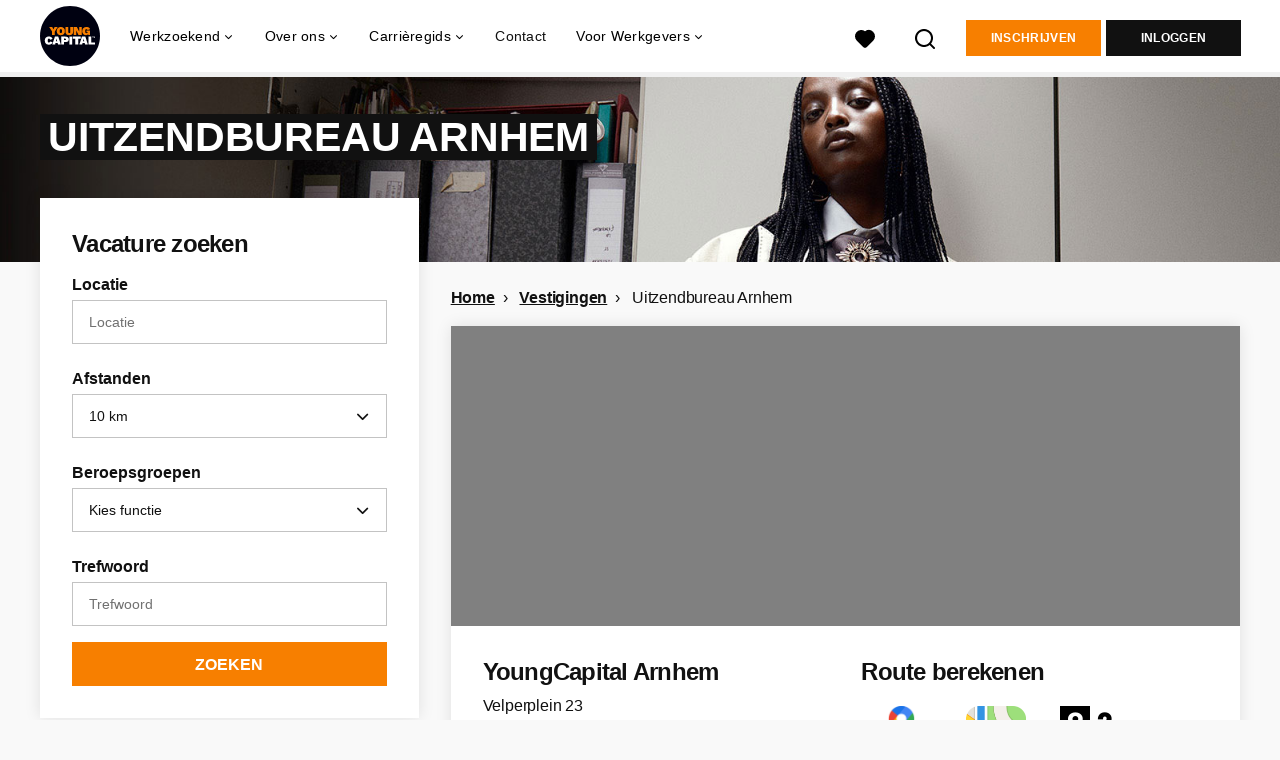

--- FILE ---
content_type: text/html; charset=utf-8
request_url: https://www.youngcapital.nl/uitzendbureau/arnhem
body_size: 36661
content:
<!DOCTYPE html>
<html lang="nl">
  <head>
    <meta charset="UTF-8">

<title>Uitzendbureau in Arnhem | YoungCapital</title>
<meta name="viewport" content="width=device-width, initial-scale=1, maximum-scale=1, user-scalable=no">

<link rel="preconnect" href="https://cdn.youngcapital.nl" crossorigin>
<link rel="preconnect" href="https://cdn.youngcapital.nl">
<link rel="preconnect" href="https://fonts.googleapis.com">
<link rel="preconnect" href="https://fonts.gstatic.com" crossorigin>
<link rel="preconnect" href="https://staticdash.net">
<link rel="preconnect" href="https://youngcapital-uploads-production.s3-eu-west-1.amazonaws.com">
<link rel="preconnect" href="https://youngcapital-uploads-production.s3.eu-west-1.amazonaws.com">
<link rel="preconnect" href="https://youngcapital-uploads-production.s3.amazonaws.com">
<link rel="preload" as="style" href="https://staticdash.net/fonts/work-sans/v17/css/default.css" />
<link rel="preload" href="/assets/pages/content-page-d42651cfa9a75e536be9306221e67874ef6292322cb957554349053b8585c767.css" as="style" />

<link rel="apple-touch-icon"      sizes="57x57"   max-age="604800" href=/yc-apple-touch-icon-57x57.png />
<link rel="apple-touch-icon"      sizes="114x114" max-age="604800" href=/yc-apple-touch-icon-114x114.png />
<link rel="apple-touch-icon"      sizes="72x72"   max-age="604800" href=/yc-apple-touch-icon-72x72.png />
<link rel="apple-touch-icon"      sizes="144x144" max-age="604800" href=/yc-apple-touch-icon-144x144.png />
<link rel="apple-touch-icon"      sizes="60x60"   max-age="604800" href=/yc-apple-touch-icon-60x60.png />
<link rel="apple-touch-icon"      sizes="120x120" max-age="604800" href=/yc-apple-touch-icon-120x120.png />
<link rel="apple-touch-icon"      sizes="76x76"   max-age="604800" href=/yc-apple-touch-icon-76x76.png />
<link rel="apple-touch-icon"      sizes="152x152" max-age="604800" href=/yc-apple-touch-icon-152x152.png />
<link rel="icon" type="image/png" sizes="196x196" max-age="604800" href=/yc-favicon-196x196.png />
<link rel="icon" type="image/png" sizes="160x160" max-age="604800" href=/yc-favicon-160x160.png />
<link rel="icon" type="image/png" sizes="96x96"   max-age="604800" href=/yc-favicon-96x96.png />
<link rel="icon" type="image/png" sizes="32x32"   max-age="604800" href=/yc-favicon-32x32.png />
<link rel="icon" type="image/png" sizes="16x16"   max-age="604800" href=/yc-favicon-16x16.png />
<meta name="msapplication-TileColor"  content="#ffffff" />
<meta name="msapplication-TileImage"  content=/yc-mstile-144x144.png />
<meta name="msapplication-config"     content=/yc-browserconfig.xml />
<meta name="theme-color" content="#F77F00">
<meta name="full-lang-code" content="nl-nl-x-yc" />

    <meta name="apple-itunes-app" content="app-id=977928607, app-argument=https://www.youngcapital.nl/uitzendbureau/arnhem" />
    <meta name="google-play-app" content="app-id=nl.youngcapital" />


<meta name="description" content="Jong talent voor jouw bedrijf nodig? Of wil je zelf lekker bijverdienen? Vind jouw personeel of nieuwe job via ons uitzendbureau in Arnhem." />
<meta name="author" content="YoungCapital" />
<meta name="robots" content="index, follow" />
<meta name="owner" content="YoungCapital B.V." />
<meta name="environment" content="production" />
<meta name="referrer" content="origin-when-cross-origin" />

  <meta property="og:title" content="Uitzendbureau in Arnhem | YoungCapital" />
  <meta property="og:description" content="Jong talent voor jouw bedrijf nodig? Of wil je zelf lekker bij..." />
  <meta property="og:type" content="website" />
  <meta property="og:site_name" content="YoungCapital" />
  <meta property="og:url" content="https://www.youngcapital.nl/uitzendbureau/arnhem" />


    <meta property="og:image" content="https://www.youngcapital.nl/assets/og-logos/social/youngcapital-189266f7ec296a124619c8c31509a811c9f323d0b8a073cef6f917263fa5d5ba.jpg" />
    <meta property="og:image:width" content="1200"/>
    <meta property="og:image:height" content="630" />

    <meta property="fb:app_id" content="340599772641664" />

  <meta name="twitter:card" content="summary_large_image" />
    <meta name="twitter:site" content="@YoungCapital_NL" />
    <meta name="twitter:creator" content="@YoungCapital_NL" />
  <meta name="twitter:title" content="Uitzendbureau in Arnhem | YoungCapital" />
  <meta name="twitter:description" content="Jong talent voor jouw bedrijf nodig? Of wil je zelf lekker bijverdienen? Vind jouw personeel of nieuwe job via ons uitzendburea..." />

    <meta name="twitter:image" content="https://www.youngcapital.nl/assets/og-logos/social/youngcapital-189266f7ec296a124619c8c31509a811c9f323d0b8a073cef6f917263fa5d5ba.jpg" />


<link rel="stylesheet" href="https://staticdash.net/fonts/work-sans/v17/css/default.css" />

<style type="text/css">
  @import url(https://cdn.youngcapital.nl/style-guide/icons/3.12.0/style.swap.css);

    /* Bootstrap Glyphicons Halflings */
    @font-face{
      font-family:"Glyphicons Halflings";
      src:url("https://www.youngcapital.nl/assets/glyphicons-halflings-regular-0805fb1fe24235f70a639f67514990e4bfb6d2cfb00ca563ad4b553c240ddc33.eot");
      src:url("https://www.youngcapital.nl/assets/glyphicons-halflings-regular-0805fb1fe24235f70a639f67514990e4bfb6d2cfb00ca563ad4b553c240ddc33.eot?#iefix") format("embedded-opentype"),
        url("https://www.youngcapital.nl/assets/glyphicons-halflings-regular-403acfcf0cbaebd1c28b404eec442cea53642644b3a73f91c5a4ab46859af772.woff2") format("woff2"),
        url("https://www.youngcapital.nl/assets/glyphicons-halflings-regular-0703369a358a012c0011843ae337a8a20270c336948a8668df5cb89a8827299b.woff") format("woff"),
        url("https://www.youngcapital.nl/assets/glyphicons-halflings-regular-7c9caa5f4e16169b0129fdf93c84e85ad14d6c107eb1b0ad60b542daf01ee1f0.ttf") format("truetype");
      font-weight:400;
      font-style:normal;
      font-stretch:normal;
    }
    /* YC Custom */
    @font-face {
      font-family: "yc-font";
      src:font-url("https://www.youngcapital.nl/assets/yc-font-a7b0871094ed68c2c2312bdec92eabef5ffa6ed822228bb182c23ddd0e479168.eot");
      src:font-url("https://www.youngcapital.nl/assets/yc-font-a7b0871094ed68c2c2312bdec92eabef5ffa6ed822228bb182c23ddd0e479168.eot?#iefix") format("embedded-opentype"),
        font-url("https://www.youngcapital.nl/assets/yc-font-1abcc95be791d29cf499331673f23a15b57cf23e02e96b56e0aafc1df51a041e.woff") format("woff"),
        font-url("https://www.youngcapital.nl/assets/yc-font-0f352a0365bb3006453278e56719057a5349841541e8dee50c0b11831aa1b3c4.ttf") format("truetype");
      font-weight: 400;
      font-style: normal;
    }
    [data-icon]:before{font-family: "yc-font" !important;content: attr(data-icon);font-style: normal !important;font-weight: normal !important;font-variant: normal !important;text-transform: none !important;speak: none;line-height: 1;-webkit-font-smoothing: antialiased;-moz-osx-font-smoothing: grayscale;}
    [class^="yc-icon-"]:before,[class*=" yc-icon-"]:before {font-family: "yc-font" !important;font-style: normal !important;font-weight: normal !important;font-variant: normal !important;text-transform: none !important;speak: none;line-height: 1;-webkit-font-smoothing: antialiased;-moz-osx-font-smoothing: grayscale;}
    .yc-icon-close:before {content: "\61"; }
    .yc-icon-star-empty:before {content: "\62";}
    .yc-icon-star-full:before {content: "\63";}
    .yc-icon-search:before {content: "\64";}
    .yc-icon-profile:before {content: "\65";}
    .yc-icon-arrow-left:before {content: "\66";}
    .yc-icon-arrow-right:before {content: "\67";}
    .yc-icon-money:before {content: "\68";}
</style>


<script src="/assets/jquery-5c7dcc015048ed98c0060951b988c5380363a047d30b22f181def007bd759e05.js"></script>


<link rel="search" type="application/opensearchdescription+xml" href="/opensearch.xml" title="YoungCapital" />

<meta name="csrf-param" content="authenticity_token" />
<meta name="csrf-token" content="OOnwxWiQ4mtH23vSvXIx5TOUavhLlWxD8I-0eEjrukk0jkjRCXQ7VmxV2MT0WNs6kpDbc41fraDLcCivvOluiA" />

<script> use_styleguide_css = true; </script>
<script> new_styleguide_forms = false; </script>



  <link rel="stylesheet" href="/assets/pages/content-page-d42651cfa9a75e536be9306221e67874ef6292322cb957554349053b8585c767.css" />

<script src="/assets/application-19df785fefd34a6859f5616c768bb5a19700fc05fa4d0a2fab9214b67e0f4a6d.js" async="async"></script>
<script src="/assets/esbuild-8ade744b0c70f3b23eb9ec709423af9b7714cda2a9179b0491a503eb78b781af.js" data-turbo-track="reload" defer="defer"></script>



<meta name="onrecruit-config" content="{&quot;trackingUrl&quot;:&quot;https://analytics.onrecruit.net/static/scripts/v3/analytics.js&quot;,&quot;tenantId&quot;:&quot;00DWV000002kTx72AE&quot;,&quot;orgName&quot;:&quot;YoungCapital&quot;,&quot;isTestEnv&quot;:false,&quot;pageType&quot;:null,&quot;shouldIdentify&quot;:false,&quot;contactId&quot;:null}"><script src="/assets/onrecruit-ada376e0a759a176e07bec44b9c3f3d8b1bbca3a0efd40d7343d5539a9b8fc05.js" defer="defer"></script>


    <script
  data-host-application="blk"
  data-is-production="true"
  data-use-cache-from-url="/cms_pages/cookiebanner_settings"
  src="https://staticdash.net/cookie-banner/cookie-banner-2.18.0.js"
  async
></script>

    <meta name="csrf-param" content="authenticity_token" />
<meta name="csrf-token" content="D1JeZr7w0hUthSW8v3QIjd2zIw3Uw4nKjf6bJ8-AuOwDNeZy3xQLKAYLhqr2XuJSfLeShhIJSCm2AQfwO4JsLQ" />
    
<style>
/* General styling */
  .content {
    padding-top: 0;
  }

  .row__sticky {
    position: sticky;
    top: 100px;
  }

  .card-top-xs {
    position: relative;
    z-index: 2;
  }

  .card-top-sm {
    position: relative;
    z-index: 2;
    margin-top: -15px;
  }
  
  .links-not-bold a {
  font-weight: normal;
  }

  .faq__answer a {
    font-weight: 700;
  }

  @media screen and (max-width: 1023px) {
    .card-top-xs {
      margin-top: -2rem;
    }
  }

  @media screen and (min-width: 1024px) {
    .card-top-sm {
      margin-top: -3rem;
    }
    
    .breadcrumb__container.breadcrumb__category {
        padding-left: 30px;
    }
  }

  :target:before {
    content: "";
    display: block;
    height: 90px; /* fixed header height */
    margin: -90px 0 0; /* negative fixed header height */
  }

  a.card.card--background.card--full-height {
    height: 128px;
  }

  .content .card--top {
    margin-top: -5.42857rem;
  }

  table {
    width: 100%;
  }

/*This makes it horizontal scrollable*/
  .table-container {
    width: 100%;
    overflow-x: auto;
  }

  @media only screen and (max-width: 550px) {
    table {
      width: 100%;
    }
  }

  td, th {
    border: 1px solid #111;
    padding: 10px;
  }

  /* th:first-child, td:first-child {
    width: 50%;
  } /* COPYWRITER Set your desired width for the first column here */

  /* Optional: If you want other columns to have specific widths, you can add more rules here. For example:
  th:nth-child(2), td:nth-child(2) {
    width: 25%; /* Adjust width as needed 
  } */
  
  /*new design of tables with grey background*/
  .table-grid {
    display: grid;
    justify-items: stretch;
    grid-auto-flow: row;
    grid-auto-columns: 1fr;
  }
  .table-grid span {
    padding: 1.1428571429rem;
    justify-self: auto;
    border-right: 2px solid #FFF;
    border-bottom: 2px solid #FFF;
  }
  @media screen and (min-width: 48em) {
    .table-grid span {
      padding: 1rem;
    }
  }
  .table-grid__row {
    display: inline-grid;
    grid-auto-flow: column;
    grid-auto-columns: 1fr;
    background-color: #F0F0F0;
  }

  @media screen and (min-width: 64em) {
    .content .card--top {
      margin-top: -5.25rem;
    }
    
  }
  
  @media screen and (min-width: 64em) {
    .breadcrumb__container {
        max-width: 52rem;
        width: 100%;
        margin: 0 auto;
    }
  }
  
    .content .card--top {
    margin-top: -5.42857rem;
  }
  
  @media screen and (min-width: 48em){
  .content .card--top {
    margin-top: -4rem;
    }
  }


  @media screen and (max-width: 1023px) {
    .hidden-sm.hidden-xs {
      display: none !important;
    }
  }


/* Uitzendbureau office pages */
  #map {
    width: 100%;
    height: 288px;
    background-color: gray;
  }

  .vm-manager {
    max-height: 144px;
    max-width: 144px;
    display: inline-block;
  }



  @media screen and (max-width: 765px) {
    .mobile-order:nth-of-type(1) { order: 5; }
    .mobile-order:nth-of-type(2) { order: 2; }
    .mobile-order:nth-of-type(3) { order: 3; }
    .mobile-order:nth-of-type(4) { order: 1; }

    #map {
      width: 100%;
      height: 152px;
      background-color: gray;
    }
  }

  .map-responsive {
    overflow: hidden;
    padding-bottom: 38%;
    position: relative;
    height: 0;
    background-color: gray;
  }

  .map-responsive iframe {
    left: 0;
    top: 0;
    height: 100%;
    width: 100%;
    position: absolute;
  }

  .route-title {
    text-align: left;
  }


/* Alleen op mobiel */
  @media (max-width: 767px) {
    .route-title {
      margin-top: 40px;
    }

    .route-icon {
      width: 60px!important;
      height: auto;
    }

    .rating-score {
      margin-bottom: 10px;
    }

    .star-rating-container {
      margin-top: 10px;
      margin-bottom: 10px;
    }
  }

  .route-icons {
    display: flex;
    justify-content: space-between;
    margin-top: 20px;
    margin-bottom: 20px;
  }

  .route-icon-link {
    flex: 1;
    margin: 0 10px;
    cursor: pointer;
  }

  .route-icon {
    width: 100%;
    height: auto;
    max-width: 60px;
  }

  .rating-section {
    margin-top: 25px;
  }

  .star-rating-container {
    margin-bottom: 15px;
  }
  
  .star-rating-container .star-rating:before {
    display: none!important;
  }

  .opening-hours-table {
    width: 100%;
    border-collapse: collapse;
  }

  .opening-hours-table td {
    padding: 2px 0;
    border: none!important;
  }

  .opening-hours-table td:first-child {
    text-align: left;
    font-weight: bold;
  }

  .opening-hours-table td:last-child {
    text-align: left;
  }


/* Uitzendbureau location pages */
  .contact-card figure {
    width: 100%;
  }

  .contact-card>a {
    display: flex;
  }

  @media screen and (min-width: 75em) {
    .contact-card figure {
      min-width: 380px;
      max-width: 400px;
    }
  }

  @media (max-width: 767px) {
    .content .container {
      width: 100%;
    }
    .contact-card--lg figure img {
      max-height: 200px;
    }
    .contact-card figure img {
      max-height: 284px;
    }
  }

/* General rule first (applies to everything) */
.list--links a,
.list--links span {
  display: flex;
  text-decoration: none;
  flex-basis: 100%;
}

/* Company pages */
ul.list--links.reviews.career-subcategories-0 li a,
ul.list--links.reviews.career-subcategories-0 li span {
  display: block;  /* ensures text and stars are on their own lines */
  text-decoration: none;
  text-align: center;  /* centers inline elements within */
}

.padding-stars .star-rating {
  margin: 0 auto;      /* centers horizontally */
}

/* Table of Content (TOC) + Thumbnail */
/* Algemene styling voor de kaart */
.card.card--toc {
  display: flex;
  flex-direction: row;
  align-items: flex-start;
}

/* Styling voor de body en de afbeelding */
.card.card--toc .card__body {
  flex: 1;
  order: 1; /* Zet de inhoud naar de gewenste positie */
  padding-bottom: 15px;
}

.card.card--toc .image-container {
  flex: 1;
  order: 2; /* Zet de afbeelding naar de gewenste positie */
  padding: 83px 20px 20px 20px;
  height: auto;
  background-color: transparent;
}

.card.card--toc .image-container img {
  border-radius: 20px;
  width: 100%; /* Zorg ervoor dat de afbeelding de volledige breedte inneemt */
  object-fit: cover;
}

.H2-toc {
  padding-left: 17px;
}

/* Zorg ervoor dat de links niet dikgedrukt zijn */
.list--links a {
  font-weight: normal;
  text-decoration: none; /* Indien je geen onderstreping wil, anders verwijderen */
}

/* Media query voor mobiel */
@media (max-width: 768px) {
  .card.card--toc {
    flex-direction: column; /* Zet de inhoud en afbeelding onder elkaar op mobiel */
  }

  .card.card--toc .card__body {
    padding-bottom: 7px; /* Voeg extra padding toe aan de body op mobiel */
  }

  .card.card--toc .image-container {
    padding: 0 10px 10px 10px;
  }
}

@media screen and (min-width: 48em) {
  .list--links-toc li>a, .list--links-toc li>span {
    padding: 0.5rem 1rem;
  }

  .list--links-toc .list__icon-arrow {
    top: 0.5rem;
  }
  
  .list--links-toc a, .list--links-toc span {
    padding-right: 13px;
  }
}

/* Lightbox */
/* Basisstijlen voor de galerij */
.gallery {
    max-width: 730px;
    margin: auto;
    position: relative;
}

.main-image-container {
    position: relative;
    width: 100%;
    text-align: center;
}

.main-image-container img {
    width: 100%;
    cursor: pointer;
    border-radius: 5px;
}

.prev, .next {
    cursor: pointer;
    position: absolute;
    top: 50%;
    transform: translateY(-50%);
    padding: 16px;
    color: white;
    font-weight: bold;
    font-size: 24px;
    transition: 0.3s;
    background-color: rgba(0, 0, 0, 0.12);
    border-radius: 3px;
    user-select: none;
    z-index: 1000;
}

.prev {
    left: 0;
}

.next {
    right: 0;
}

.prev:hover, .next:hover {
    background-color: rgba(0, 0, 0, 0.8);
}

#main-image-alt {
    text-align: center;
    font-size: 16px;
    color: #333;
    margin-top: 10px;
    font-weight: normal;
}

/* Thumbnails */
.thumbnail-wrapper {
    position: relative;
    max-width: 730px;
    overflow: hidden;
    margin: 20px auto;
}

.thumbnail-scroll {
    display: flex;
    transition: transform 0.3s ease;
    overflow-x: auto;
    scrollbar-width: none;
}

.thumbnail-scroll::-webkit-scrollbar {
    display: none;
}

.thumbnail {
    width: 200px;
    margin: 0 5px;
    cursor: pointer;
    opacity: 0.6;
    transition: 0.3s;
    border-radius: 5px;
    flex-shrink: 0;
}

.thumbnail:hover, .thumbnail.active {
    opacity: 1;
    border: 2px solid #F77F00;
}

.thumbnail-prev, .thumbnail-next {
    position: absolute;
    top: 50%;
    transform: translateY(-50%);
    cursor: pointer;
    padding: 10px;
    background-color: rgba(0, 0, 0, 0.6);
    color: #fff;
    font-size: 24px;
    z-index: 1000;
    border-radius: 3px;
    user-select: none;
}

.thumbnail-prev {
    left: 0;
}

.thumbnail-next {
    right: 0;
}

.thumbnail-prev:hover, .thumbnail-next:hover {
    background-color: rgba(0, 0, 0, 0.8);
}

.image-container img {
    cursor: pointer;
}

/* Lightbox styles */
.lightbox {
    display: none;
    position: fixed;
    z-index: 9999;
    left: 0;
    top: 0;
    width: 100%;
    height: 100%;
    background-color: rgba(0, 0, 0, 0.9);
    display: flex;
    flex-direction: column;
    align-items: center;
    justify-content: center;
}

.lightbox-header {
    width: 100%;
    background-color: white;
    position: fixed;
    top: 0;
    display: flex;
    align-items: center;
    justify-content: space-between;
    z-index: 10001;
    box-shadow: 0px 2px 5px rgba(0, 0, 0, 0.2);
    height: 72px;
    padding: 0 15px;
    font-weight: bold;
}

.lightbox-header span[id^="lightbox-"][id$="-title"] {
    color: black;
    font-size: 22px;
    font-weight: bold;
    text-transform: uppercase;
    text-align: center;
    max-width: 90%;
    overflow: hidden;
}

.lightbox-close {
    font-size: 45px;
    font-weight: bold;
    color: black;
    cursor: pointer;
    position: relative;
    right: 15px;
}

.lightbox-content {
    max-width: 95%;
    max-height: 70%;
    margin-top: 72px;
}

.lightbox-prev, .lightbox-next {
    position: absolute;
    top: 50%;
    transform: translateY(-50%);
    padding: 16px;
    color: white;
    font-size: 70px;
    font-weight: bold;
    cursor: pointer;
    background-color: rgba(0, 0, 0, 0.6);
    border-radius: 3px;
    z-index: 10000;
}

@media (max-width: 768px) {
    .lightbox-prev, .lightbox-next {
        font-size: 30px;
    }
}

.lightbox-prev {
    left: 10px;
}

.lightbox-next {
    right: 10px;
}

.lightbox-thumbnails {
    display: flex;
    justify-content: center;
    flex-wrap: nowrap;
    max-width: 95%;
    overflow-x: auto;
    margin-top: 5px;
    padding-bottom: 5px;
    -ms-overflow-style: none;
    scrollbar-width: none;
}

.lightbox-thumbnails::-webkit-scrollbar {
    display: none;
}

.lightbox-thumbnails img {
    max-width: 200px;
    margin: 0 5px;
    cursor: pointer;
    opacity: 0.6;
    transition: 0.3s;
}

.lightbox-thumbnails img:hover, .lightbox-thumbnails img.active {
    opacity: 1;
    border: 2px solid #F77F00;
}

#main-image-alt {
    text-align: center;
    font-size: 16px;
    color: #333;
    margin-top: 10px;
    font-weight: normal;
}

/* Default table styling */
.table {
  width: 100%;
}

.table td {
  text-align: left;
  padding-left: 5px;
}

/* "no-header" zorgt voor om-en-om grijze rijen */
.without-header tbody tr:nth-child(odd) {
  background-color: rgb(240, 240, 240);
}

/* "with-header"De header-styling */
.table.with-header thead {
  background-color: rgb(221, 219, 219);
  height: 36px;
  text-align: left;
  padding-left: 5px;
  font-weight: bold;
}

.table.with-header th {
  background-color: rgb(221, 219, 219);
  height: 36px;
  text-align: left;
  padding-left: 5px;
  font-weight: bold;
}

/* Eerste rij in de tbody is blanco (white),
   tweede rij en elke even rij is grijs */
.table.with-header tbody tr:nth-child(odd) {
  background-color: rgb(240, 240, 240); /* blanco */
}

.table.with-header tbody tr:nth-child(even) {
  background-color: #fff;
}

.table.links-not-bold a {
  font-weight: normal;
}

/* Link styling table beroepengids */
.table.beroepengids a {
    font-weight: normal;
}

/* Scroll marge anchor links menubalk*/
:target {
    scroll-margin-top: 90px; /* Pas de waarde aan op basis van de hoogte van je menubalk */
}

</style>

        <link rel="canonical" href="https://www.youngcapital.nl/uitzendbureau/arnhem" />

  </head>

  <body
    class='
      bg
      use-ycs
      
    '
    data-turbo="false"
    data-controller="job-openings-sticky-title"
    data-action="scroll@document->job-openings-sticky-title#scrollEventListener"
  >
    <script>
  window.dataLayer = window.dataLayer || [];
  window.dataLayer.push({"environment":{"environment":"production","language":"nl"},"pagetype":{"pagetype":"arnhem"},"facebookPixel":{"pageViewEventID":"page_view_019bf82d-cd28-7bde-a203-d95d6666045f"}});


  var viewport = {};
  viewport.width = window.innerWidth
  viewport.height = window.innerHeight

  window.dataLayer[0].environment.viewport = viewport;
</script>





    <!-- legacy-header -->

    <div class="new-header" data-job-openings-sticky-title-target="siteNavigation">
      <div class="new-header__container">
        <div class="new-header__item new-header__item--menu new-header__item--mobile">
  <button class="new-header__menu-toggle" aria-label="Main menu">
    <span class="nyc-icon nyc-icon-menu-hamburger new-header__menu-icon--closed"></span>
    <span class="nyc-icon nyc-icon-close-cross new-header__menu-icon--open"></span>
  </button>
  <ul class="new-header__menu-nav new-header__menu-nav--left navigation navigation--main">


        <li class="navigation__item navigation__item--top"><span class="">Werkzoekend</span><div class="navigation__container"><ul class="navigation navigation--sub"><li class="navigation__item"><a href="/accounts/auth/youngcapital_id" class="navigation__link">Aanmelden</a></li><li class="navigation__item"><a href="/vacatures" class="navigation__link">Alle vacatures</a></li><li class="navigation__item"><span class="navigation__drop">Vacatures per plaats</span><ul class="navigation navigation--sub"><li class="navigation__item"><a href="/vacatures-in/amsterdam" class="navigation__link">Vacatures in Amsterdam</a></li><li class="navigation__item"><a href="/vacatures-in/almere" class="navigation__link">Vacatures in Almere</a></li><li class="navigation__item"><a href="/vacatures-in/rotterdam" class="navigation__link">Vacatures in Rotterdam</a></li><li class="navigation__item"><a href="/vacatures-in/den-haag" class="navigation__link">Vacatures in Den Haag</a></li><li class="navigation__item"><a href="/vacatures-in/groningen" class="navigation__link">Vacatures in Groningen</a></li><li class="navigation__item"><a href="https://www.youngcapital.nl/vacatures-in/utrecht" class="navigation__link">Vacatures in Utrecht</a></li><li class="navigation__item"><a href="/vacatures-in" class="navigation__link">Alle plaatsen</a></li><li class="navigation__item"><a href="/vacatures-in-de" class="navigation__link">Vacatures per provincie</a></li></ul></li><li class="navigation__item"><span class="navigation__drop">Vacatures per beroepsgroep</span><ul class="navigation navigation--sub"><li class="navigation__item"><a href="/beroepsgroepen/sales-vacatures" class="navigation__link">Sales vacatures</a></li><li class="navigation__item"><a href="/beroepsgroepen/callcenter-vacatures" class="navigation__link">Callcenter vacatures</a></li><li class="navigation__item"><a href="/beroepsgroepen/winkel-vacatures" class="navigation__link">Winkel vacatures</a></li><li class="navigation__item"><a href="/beroepsgroepen/logistieke-vacatures" class="navigation__link">Logistieke vacatures</a></li><li class="navigation__item"><a href="/beroepsgroepen/horeca-vacatures" class="navigation__link">Horeca vacatures</a></li><li class="navigation__item"><a href="/beroepsgroepen" class="navigation__link">Alle beroepsgroepen</a></li></ul></li><li class="navigation__item"><span class="navigation__drop">Vacatures per werkgever</span><ul class="navigation navigation--sub"><li class="navigation__item"><a href="https://www.youngcapital.nl/werken-bij/abn-amro-vacatures" class="navigation__link">Werken bij ABN AMRO</a></li><li class="navigation__item"><a href="/werken-bij/odido-vacatures" class="navigation__link">Werken bij Odido</a></li><li class="navigation__item"><a href="https://www.youngcapital.nl/werken-bij/dhl-vacatures" class="navigation__link">Werken bij DHL</a></li><li class="navigation__item"><a href="/werken-bij/jumbo-vacatures" class="navigation__link">Werken bij Jumbo</a></li><li class="navigation__item"><a href="https://www.youngcapital.nl/werken-bij/kpn-vacatures" class="navigation__link">Werken bij KPN</a></li><li class="navigation__item"><a href="https://www.youngcapital.nl/werken-bij/postnl-vacatures" class="navigation__link">Werken bij PostNL</a></li><li class="navigation__item"><a href="/werken-bij/achmea-vacatures" class="navigation__link">Werken bij Achmea</a></li><li class="navigation__item"><a href="/werken-bij/action-vacatures" class="navigation__link">Werken bij Action</a></li><li class="navigation__item"><a href="/werken-bij/ns-vacatures" class="navigation__link">Werken bij NS</a></li><li class="navigation__item"><a href="/werken-bij/belastingdienst-vacatures" class="navigation__link">Werken bij Belastingdienst</a></li></ul></li><li class="navigation__item"><span class="navigation__drop">Vacatures per dienstverband</span><ul class="navigation navigation--sub"><li class="navigation__item"><a href="/parttime-vacatures" class="navigation__link">Parttime vacatures</a></li><li class="navigation__item"><a href="/fulltime-vacatures" class="navigation__link">Fulltime vacatures</a></li><li class="navigation__item"><a href="/starters-vacatures" class="navigation__link">Starters vacatures</a></li><li class="navigation__item"><a href="/bijbaan" class="navigation__link">Bijbanen</a></li><li class="navigation__item"><a href="/vakantiewerk" class="navigation__link">Vakantiewerk</a></li><li class="navigation__item"><a href="/avondwerk" class="navigation__link">Avondwerk</a></li><li class="navigation__item"><a href="/tijdelijk-werk" class="navigation__link">Tijdelijk werk</a></li><li class="navigation__item"><a href="/stage" class="navigation__link">Stages</a></li><li class="navigation__item"><a href="/traineeships" class="navigation__link">Traineeships</a></li></ul></li><li class="navigation__item"><span class="navigation__drop">YoungCapital NEXT</span><ul class="navigation navigation--sub"><li class="navigation__item"><a href="https://next.youngcapital.nl/over-next" class="navigation__link">Over YoungCapital NEXT</a></li><li class="navigation__item"><a href="https://next.youngcapital.nl/" class="navigation__link">Hoe wij opleiden</a></li><li class="navigation__item"><a href="https://next.youngcapital.nl/vacatures " class="navigation__link">Traineeships</a></li></ul></li><li class="navigation__item"><span class="navigation__drop">Beroepengids</span><ul class="navigation navigation--sub"><li class="navigation__item"><a href="/beroepengids/administratief-secretarieel" class="navigation__link">Administratief</a></li><li class="navigation__item"><a href="/beroepengids/horeca" class="navigation__link">Horeca</a></li><li class="navigation__item"><a href="/beroepengids/klantenservice" class="navigation__link">Klantenservice</a></li><li class="navigation__item"><a href="/beroepengids/logistiek-transport" class="navigation__link">Logistiek</a></li><li class="navigation__item"><a href="/beroepengids/management" class="navigation__link">Management</a></li><li class="navigation__item"><a href="/beroepengids/retail" class="navigation__link">Retail</a></li><li class="navigation__item"><a href="/beroepengids/sales" class="navigation__link">Sales</a></li><li class="navigation__item"><a href="/beroepengids/techniek" class="navigation__link">Techniek</a></li><li class="navigation__item"><a href="/beroepengids/zorg-welzijn" class="navigation__link">Zorg</a></li></ul></li><li class="navigation__item"><a href="/thuiswerk-vacatures" class="navigation__link">Thuiswerk vacatures</a></li></ul></div></li><li class="navigation__item navigation__item--top"><span class="">Informatie</span><div class="navigation__container"><ul class="navigation navigation--sub"><li class="navigation__item"><span class="navigation__drop">Ik ben werkgever</span><ul class="navigation navigation--sub"><li class="navigation__item"><a href="/werkgevers/werving-selectie" class="navigation__link">Werving en selectie</a></li><li class="navigation__item"><a href="/werkgevers/uitzenden" class="navigation__link">Uitzendkrachten inhuren</a></li><li class="navigation__item"><a href="https://next.youngcapital.nl/opdrachtgevers" class="navigation__link">Detachering</a></li><li class="navigation__item"><a href="/werkgevers/blog" class="navigation__link">Blogs voor werkgevers</a></li><li class="navigation__item"><a href="/recruitment-guide" class="navigation__link">Recruitment guide</a></li><li class="navigation__item"><a href="/generaties-op-de-werkvloer" class="navigation__link">Generaties op de werkvloer</a></li></ul></li><li class="navigation__item"><span class="navigation__drop">Werken bij YoungCapital</span><ul class="navigation navigation--sub"><li class="navigation__item"><a href="https://www.youngcapital.nl/over-yc/werken-bij" class="navigation__link">Werken bij YoungCapital</a></li><li class="navigation__item"><a href="/over-yc/onze-vacatures" class="navigation__link">Onze vacatures</a></li><li class="navigation__item"><a href="/over-yc/onze-stages" class="navigation__link">Onze stages</a></li></ul></li><li class="navigation__item"><span class="navigation__drop">Over YoungCapital</span><ul class="navigation navigation--sub"><li class="navigation__item"><a href="/over-yc" class="navigation__link">Over ons</a></li><li class="navigation__item"><a href="/over-yc/dna" class="navigation__link">Ons DNA</a></li><li class="navigation__item"><a href="/over-yc/yc-management" class="navigation__link">Ons management</a></li><li class="navigation__item"><a href="/newsroom" class="navigation__link">Newsroom</a></li></ul></li><li class="navigation__item"><a href="/weblog" class="navigation__link">Blog</a></li><li class="navigation__item"><span class="navigation__drop">Ontwikkel jezelf</span><ul class="navigation navigation--sub"><li class="navigation__item"><a href="/sollicitatietips" class="navigation__link">Sollicitatietips</a></li><li class="navigation__item"><a href="/carriere" class="navigation__link">Career Guide</a></li></ul></li><li class="navigation__item"><a href="/uitzendbureau" class="navigation__link">Contact</a></li></ul></div></li>

    <li class="navigation__item navigation__item--socials">

        <a title="LinkedIn" aria-label="LinkedIn" class="navigation__social" target="_blank" rel="noopener" href="https://www.linkedin.com/company/youngcapital">
          <i class="nyc-icon nyc-icon-network-linkedin"></i>
</a>        <a title="Instagram" aria-label="Instagram" class="navigation__social" target="_blank" rel="noopener" href="https://www.instagram.com/youngcapital_nl/">
          <i class="nyc-icon nyc-icon-network-insta"></i>
</a>        <a title="Twitter" aria-label="Twitter" class="navigation__social" target="_blank" rel="noopener" href="https://twitter.com/YoungCapital_NL">
          <i class="nyc-icon nyc-icon-network-twitter"></i>
</a>        <a title="YouTube" aria-label="YouTube" class="navigation__social" target="_blank" rel="noopener" href="https://www.youtube.com/c/youngcapital">
          <i class="nyc-icon nyc-icon-network-youtube"></i>
</a>        <a title="Facebook" aria-label="Facebook" class="navigation__social" target="_blank" rel="noopener" href="https://www.facebook.com/YoungCapital">
          <i class="nyc-icon nyc-icon-network-facebook"></i>
</a>    </li>
  </ul>
</div>

        <div class="new-header__item new-header__item--menu">
  <ul class="new-header__menu-nav navigation navigation--main navigation--desktop">
      
        <li class="navigation__item navigation__item--top"><span class="navigation__drop">Werkzoekend</span><div class="navigation__container"><ul class="navigation navigation--sub"><li class="navigation__item"><span class="navigation__drop">Vacatures</span><ul class="navigation navigation--sub"><li class="navigation__item"><a href="/vacatures" class="navigation__link">Alle vacatures</a></li><li class="navigation__item"><a href="/thuiswerk-vacatures" class="navigation__link">Thuiswerk vacatures</a></li><li class="navigation__item"><a href="/beroepsgroepen" class="navigation__link">Vacatures per beroepsgroep</a></li><li class="navigation__item"><a href="/werken-bij" class="navigation__link">Vacatures per werkgever</a></li><li class="navigation__item"><a href="/vacatures-per-opleidingsniveau" class="navigation__link">Vacatures per opleidingsniveau</a></li><li class="navigation__item"><a href="/dienstverbanden" class="navigation__link">Vacatures per dienstverband</a></li><li class="navigation__item"><a href="https://www.youngcapital.nl/per-direct-werk" class="navigation__link">Per direct werk</a></li><li class="navigation__item"><a href="/over-yc/werken-bij" class="navigation__link">Werken bij YoungCapital zelf</a></li></ul></li><li class="navigation__item"><span class="navigation__drop">Vacatures per plaats</span><ul class="navigation navigation--sub"><li class="navigation__item"><a href="/vacatures-in" class="navigation__link">Vacatures per plaats</a></li><li class="navigation__item"><a href="/vacatures-in/amsterdam" class="navigation__link">Vacatures Amsterdam</a></li><li class="navigation__item"><a href="/vacatures-in/rotterdam" class="navigation__link">Vacatures Rotterdam</a></li><li class="navigation__item"><a href="/vacatures-in/den-haag" class="navigation__link">Vacatures Den Haag</a></li><li class="navigation__item"><a href="https://www.youngcapital.nl/vacatures-in/utrecht" class="navigation__link">Vacatures Utrecht</a></li><li class="navigation__item"><a href="/vacatures-in/groningen" class="navigation__link">Vacatures Groningen</a></li><li class="navigation__item"><a href="/vacatures-in/tilburg" class="navigation__link">Vacatures Tilburg</a></li><li class="navigation__item"><a href="/vacatures-in-de" class="navigation__link">Vacatures per provincie</a></li></ul></li><li class="navigation__item"><a href="/werken-bij" class="navigation__link navigation__link--drop">Werken bij</a><ul class="navigation navigation--sub"><li class="navigation__item"><a href="/werken-bij/thuisbezorgd-vacatures" class="navigation__link">Thuisbezorgd</a></li><li class="navigation__item"><a href="/werken-bij/hellofresh-vacatures" class="navigation__link">HelloFresh</a></li><li class="navigation__item"><a href="/werken-bij/belastingdienst-vacatures" class="navigation__link">Belastingdienst</a></li><li class="navigation__item"><a href="/werken-bij/abn-amro-vacatures" class="navigation__link">ABN Amro</a></li><li class="navigation__item"><a href="/werken-bij/ns-vacatures" class="navigation__link">NS</a></li><li class="navigation__item"><a href="/werken-bij/achmea-vacatures" class="navigation__link">Achmea</a></li><li class="navigation__item"><a href="/werken-bij/kpn-vacatures" class="navigation__link">KPN</a></li><li class="navigation__item"><a href="/werken-bij/postnl-vacatures" class="navigation__link">PostNL</a></li><li class="navigation__item"><a href="/werken-bij/action-vacatures" class="navigation__link">Action</a></li><li class="navigation__item"><a href="/werken-bij/odido-vacatures" class="navigation__link">Odido</a></li></ul></li><li class="navigation__item"><span class="navigation__drop">YoungCapital NEXT</span><ul class="navigation navigation--sub"><li class="navigation__item"><a href="https://next.youngcapital.nl/over-next " class="navigation__link">Over YoungCapital NEXT</a></li><li class="navigation__item"><a href="https://next.youngcapital.nl/" class="navigation__link">Hoe wij opleiden</a></li><li class="navigation__item"><a href="https://next.youngcapital.nl/vacatures " class="navigation__link">Traineeships</a></li></ul></li><li class="navigation__item"><span class="navigation__drop">Meer</span><ul class="navigation navigation--sub"><li class="navigation__item"><a href="/veelgestelde-vragen" class="navigation__link">FAQ</a></li><li class="navigation__item"><a href="/app" class="navigation__link">YoungCapital App</a></li><li class="navigation__item"><a href="/kandidaat/klachten" class="navigation__link">Stel een vraag</a></li></ul></li></ul></div></li><li class="navigation__item navigation__item--top"><span class="navigation__drop">Over ons</span><div class="navigation__container"><ul class="navigation navigation--sub"><li class="navigation__item"><span class="navigation__drop">Wie zijn wij?</span><ul class="navigation navigation--sub"><li class="navigation__item"><a href="/over-yc" class="navigation__link">Hoe het begon</a></li><li class="navigation__item"><a href="/over-yc/dna" class="navigation__link">Ons DNA</a></li><li class="navigation__item"><a href="/over-yc/yc-management" class="navigation__link">Ons management</a></li><li class="navigation__item"><a href="/campagne/social-impact" class="navigation__link">Social Impact</a></li><li class="navigation__item"><a href="/campagne/onze-sdgs" class="navigation__link">Sustainable Development Goals</a></li><li class="navigation__item"><a href="/campagne/sporters" class="navigation__link">Sponsoring</a></li><li class="navigation__item"><a href="/newsroom" class="navigation__link">Newsroom</a></li><li class="navigation__item"><a href="/over-yc/certificering" class="navigation__link">Onze certificaten</a></li></ul></li><li class="navigation__item"><span class="navigation__drop">Werken bij YoungCapital</span><ul class="navigation navigation--sub"><li class="navigation__item"><a href="https://www.youngcapital.nl/over-yc/werken-bij" class="navigation__link">Werken bij YoungCapital</a></li><li class="navigation__item"><a href="/over-yc/onze-vacatures" class="navigation__link">Onze vacatures</a></li><li class="navigation__item"><a href="/over-yc/onze-stages" class="navigation__link">Onze stages</a></li></ul></li></ul></div></li><li class="navigation__item navigation__item--top"><span class="navigation__drop">Carrièregids</span><div class="navigation__container"><ul class="navigation navigation--sub"><li class="navigation__item"><a href="/carriere" class="navigation__link navigation__link--drop">Career Guide</a><ul class="navigation navigation--sub"><li class="navigation__item"><a href="/carriere/carrierestap" class="navigation__link">Carrièrestap</a></li><li class="navigation__item"><a href="/carriere/competenties-eigenschappen" class="navigation__link">Competenties</a></li><li class="navigation__item"><a href="/carriere/contract" class="navigation__link">Contract</a></li><li class="navigation__item"><a href="/carriere/salaris" class="navigation__link">Salaris</a></li><li class="navigation__item"><a href="/carriere/secundaire-arbeidsvoorwaarden" class="navigation__link">Arbeidsvoorwaarden</a></li><li class="navigation__item"><a href="/carriere/persoonlijke-ontwikkeling" class="navigation__link">Ontwikkel jezelf</a></li><li class="navigation__item"><a href="/carriere/ontslag" class="navigation__link">Ontslag</a></li><li class="navigation__item"><a href="/carriere/werkleven" class="navigation__link">Werkleven</a></li><li class="navigation__item"><a href="/carriere/ziekte" class="navigation__link">Ziek</a></li></ul></li><li class="navigation__item"><a href="/sollicitatietips" class="navigation__link navigation__link--drop">Sollicitatietips</a><ul class="navigation navigation--sub"><li class="navigation__item"><a href="/sollicitatietips/cv" class="navigation__link">Cv</a></li><li class="navigation__item"><a href="/sollicitatietips/ai" class="navigation__link">AI</a></li><li class="navigation__item"><a href="/sollicitatietips/sollicitatiebrief" class="navigation__link">Sollicitatiebrief</a></li><li class="navigation__item"><a href="/sollicitatietips/motivatiebrief" class="navigation__link">Motivatiebrief</a></li><li class="navigation__item"><a href="/sollicitatietips/sollicitatiegesprek" class="navigation__link">Sollicitatiegesprek</a></li><li class="navigation__item"><a href="/sollicitatietips/arbeidsvoorwaardengesprek" class="navigation__link">Voorwaardengesprek</a></li><li class="navigation__item"><a href="/sollicitatietips/solliciteren" class="navigation__link">Solliciteren</a></li><li class="navigation__item"><a href="/sollicitatietips/referenties" class="navigation__link">Referenties</a></li><li class="navigation__item"><a href="/sollicitatietips/cv/gratis-cv-maken" class="navigation__link">Gratis cv maken</a></li></ul></li><li class="navigation__item"><a href="/beroepengids" class="navigation__link navigation__link--drop">Beroepengids</a><ul class="navigation navigation--sub"><li class="navigation__item"><a href="/beroepengids/administratief-secretarieel" class="navigation__link">Administratief</a></li><li class="navigation__item"><a href="/beroepengids/horeca" class="navigation__link">Horeca</a></li><li class="navigation__item"><a href="/beroepengids/klantenservice" class="navigation__link">Klantenservice</a></li><li class="navigation__item"><a href="/beroepengids/logistiek-transport" class="navigation__link">Logistiek</a></li><li class="navigation__item"><a href="/beroepengids/management" class="navigation__link">Management</a></li><li class="navigation__item"><a href="/beroepengids/retail" class="navigation__link">Retail</a></li><li class="navigation__item"><a href="/beroepengids/sales" class="navigation__link">Sales</a></li><li class="navigation__item"><a href="/beroepengids/techniek" class="navigation__link">Techniek</a></li><li class="navigation__item"><a href="/beroepengids/zorg-welzijn" class="navigation__link">Zorg</a></li></ul></li><li class="navigation__item"><span class="navigation__drop">Inspiratie</span><ul class="navigation navigation--sub"><li class="navigation__item"><a href="/weblog" class="navigation__link">Blog</a></li><li class="navigation__item"><a href="/highlights" class="navigation__link">Highlights</a></li><li class="navigation__item"><a href="/best-betaalde-banen" class="navigation__link">Best betaalde banen</a></li><li class="navigation__item"><a href="/vacatures-jongeren" class="navigation__link">Werk voor jongeren</a></li><li class="navigation__item"><a href="/campagne/talent-trip" class="navigation__link">Talent Trip</a></li><li class="navigation__item"><a href="/vrijwilligerswerk" class="navigation__link">Vrijwilligerswerk</a></li></ul></li></ul></div></li><li class="navigation__item navigation__item--top"><a href="/uitzendbureau" class="navigation__link">Contact</a></li><li class="navigation__item navigation__item--top"><span class="navigation__drop">Voor Werkgevers</span><div class="navigation__container"><ul class="navigation navigation--sub"><li class="navigation__item"><span class="navigation__drop">Personeel gezocht</span><ul class="navigation navigation--sub"><li class="navigation__item"><a href="/werkgevers" class="navigation__link">Voor werkgevers</a></li><li class="navigation__item"><a href="https://www.youngcapital.nl/werkgevers/werkwijze" class="navigation__link">Werkwijze</a></li><li class="navigation__item"><a href="/werkgevers/specialisaties" class="navigation__link">Specialisaties</a></li><li class="navigation__item"><a href="/werkgevers/contact" class="navigation__link">Contact</a></li></ul></li><li class="navigation__item"><span class="navigation__drop">Diensten</span><ul class="navigation navigation--sub"><li class="navigation__item"><a href="/werkgevers/diensten" class="navigation__link">Onze diensten</a></li><li class="navigation__item"><a href="/werkgevers/werving-selectie" class="navigation__link">Werving en selectie</a></li><li class="navigation__item"><a href="/werkgevers/uitzenden" class="navigation__link">Uitzenden</a></li><li class="navigation__item"><a href="https://next.youngcapital.nl/opdrachtgevers" class="navigation__link">Detachering</a></li><li class="navigation__item"><a href="/werkgevers/vacature-plaatsen" class="navigation__link">Vacature plaatsen</a></li></ul></li><li class="navigation__item"><a href="/recruitment-guide" class="navigation__link navigation__link--drop">Kennis en inspiratie</a><ul class="navigation navigation--sub"><li class="navigation__item"><a href="/werkgevers/blog" class="navigation__link">Blogs</a></li><li class="navigation__item"><a href="/recruitment-guide" class="navigation__link">Recruitment Guide</a></li><li class="navigation__item"><a href="/nieuwsbrief" class="navigation__link">Nieuwsbrief</a></li><li class="navigation__item"><a href="/magazine" class="navigation__link">Young magazine</a></li></ul></li></ul></div></li>
  </ul>
</div>

        <div class="new-header__item new-header__item--favorites ">
  <a class="new-header__link" aria-label="Al mijn favorieten bekijken" href="/kandidaat/favoriete-vacatures">
    <div class="new-header__favorites-icon">
      <img alt="Hartje" src="/assets/icons/svg/icon-favourite-filled-3de5d46f56bdae68d7267176c73959be6a934c63f885c029858ee4b798962fe5.svg" width="22" height="22" />
      <span class="new-header__favorites-count hidden">
        0
      </span>
    </div>
</a></div>


        <div class="new-header__item new-header__item--logo">
          <a href="/" class="new-header__logo">
            <img width="60" height="60" src="https://www.youngcapital.nl/logos/svg/yc.svg" alt="YoungCapital_logo" title="Uitzendbureau YoungCapital" class="new-header__image">
          </a>
        </div>

        <div class="new-header__item new-header__item--search search search--job-listing">
          <button class="search__toggle" aria-label="Zoeken">
            <img alt="Vergrootglas" src="/assets/icons/svg/icon-search-d6b422475f7b015089cb87cc67d0644a18daa19e55f6d8114d874f22e5e6db23.svg" width="22" height="22" />
          </button>
        </div>

          <div class="new-header__item new-header__item--user-menu user-menu user-menu-toggle--logged-out">
    <button class="new-header__menu-toggle" aria-label="Inloggen">
      <span class="nyc-icon nyc-icon-avatar new-header__menu-icon--closed"></span>
      <span class="nyc-icon nyc-icon-close-cross new-header__menu-icon--open"></span>
    </button>

      <ul class="new-header__menu-nav navigation navigation--main new-header__menu-nav--right hidden-lg hidden-md">
        <li class="navigation__item">
          <span>
            Jouw profiel
          </span>
          <div class="navigation__container">
            <ul class="navigation navigation--sub">
                <li class="navigation__item">
                  <a class="navigation__link" href="/kandidaat/aanmelden">Inschrijven</a>
                </li>
                <li class="navigation__item" data-test="login-button-mobile">
                  <a class="navigation__link" data-method="post" href="/accounts/auth/youngcapital_id">Inloggen</a>
                </li>
            </ul>
          </div>
        </li>
      </ul>

        <ul class="new-header__menu-nav new-header__menu-nav--right navigation navigation--main user-menu--anonymus hidden-xs hidden-sm">
          <li class="navigation__item">
            <a class="new-header__btn" href="/kandidaat/aanmelden">Inschrijven</a>
          </li>
          <li class="navigation__item" data-test="login-button-desktop">
            <a class="new-header__btn new-header__btn--black" data-method="post" href="/accounts/auth/youngcapital_id">Inloggen</a>
          </li>
        </ul>
  </div>


      </div>

    </div>

    <div class="card search__box search--job-listing">
  <nav class="tabs">
    <ul>
      <li class="tab col tab--active">
        <a href='javascript:void(0);' class="tab__text" data-search-type="search--job-listing">
          Vacatures
        </a>
      </li>
      <li class="tab col">
        <a href='javascript:void(0);' class="tab__text" data-search-type="search--all-site">
          Gehele site
        </a>
      </li>
    </ul>
  </nav>

  <div class="card__body mw-none">
    <div class="search__form search--all-site">
      <form action="/zoeken" accept-charset="UTF-8" method="get">
        <div class="row">
          <div class="col-xs-12">
            <input type="text" name="search[keywords_scope]" id="search_whole_site" maxlength="255" placeholder="Zoek door gehele site" class="search__input" />
          </div>
        </div>
        <div class="row">
          <div class="col-xs-12">
            <input type="submit" name="commit" value="Doorzoek de hele website" class="new-header__btn" data-disable-with="Doorzoek de hele website" />
          </div>
        </div>
</form>    </div>
    <div class="search__form search--job-listing">
      <form id="job_opening_search" action="/vacatures" accept-charset="UTF-8" method="get">
        <div class="row">
          <div class="col-xs-12 pb-2x">
            <div class="u-position--relative">
              <input type="text" name="search[zipcode_eq]" id="session_search_zipcode_eq" placeholder="Postcode of plaats" class="js-typeahead search__input search_zipcode_track" aria-label="Postcode of plaats" data-js-typeahead-ajax-data-path="https://www.youngcapital.nl/assets/nl-69739069b4ca7619f25c3789550c2ba1c439f5926afbdbfb176706bae2893973.json" />

              <i class="flex-row center-xs middle-xs nyc-icon nyc-icon-location"></i>
            </div>
          </div>
        </div>
        <div class="row">
          <div class="col-xs-12 pb-2x">
            <div class="u-position--relative">
                <input type="text" name="search[keywords_scope]" id="session_search_keywords_scope" placeholder="Trefwoord" class="js-typeahead search__input search_keywords_scope_track" aria-label="Trefwoord" data-js-typeahead-ajax-data-path="https://www.youngcapital.nl/assets/yc_suggestions-92514a60f14e77691cfe15fef13be994be5665cc4e819eb5c8735d81b72e47c4.json" />

              <i class="flex-row center-xs middle-xs nyc-icon nyc-icon-search"></i>
            </div>
          </div>
        </div>
        <div class="row">
          <div class="col-xs-12">
            <input type="submit" name="commit" value="Zoeken" class="new-header__btn" data-page-type="arnhem" data-search-source="header_navigation" data-search-tracker="job_opening" data-disable-with="Zoeken" />
          </div>
        </div>
</form>    </div>
  </div>
</div>

    <!-- Temporary here -->
    <script type="text/javascript">
      if (typeof Object.assign != 'function') {
        // Must be writable: true, enumerable: false, configurable: true
        Object.defineProperty(Object, "assign", {
          value: function assign(target, varArgs) { // .length of function is 2
            'use strict';
            if (target == null) { // TypeError if undefined or null
              throw new TypeError('Cannot convert undefined or null to object');
            }

            var to = Object(target);

            for (var index = 1; index < arguments.length; index++) {
              var nextSource = arguments[index];

              if (nextSource != null) { // Skip over if undefined or null
                for (var nextKey in nextSource) {
                  // Avoid bugs when hasOwnProperty is shadowed
                  if (Object.prototype.hasOwnProperty.call(nextSource, nextKey)) {
                    to[nextKey] = nextSource[nextKey];
                  }
                }
              }
            }
            return to;
          },
          writable: true,
          configurable: true
        });
      }
      (function () {
        if ( typeof window.CustomEvent === "function" ) return false; //If not IE

        function CustomEvent ( event, params ) {
          params = params || { bubbles: false, cancelable: false, detail: undefined };
          var evt = document.createEvent( 'CustomEvent' );
          evt.initCustomEvent( event, params.bubbles, params.cancelable, params.detail );
          return evt;
        }

        CustomEvent.prototype = window.Event.prototype;

        window.Event = CustomEvent;
      })();


    /**
     * SearchBox responsible for searh box component
     * @param {Object} optional elements to which the box is binded
     **/

      var SearchBox = function(elements) {
        var ELEMENTS = {
          user: jQuery('.new-header__item--user-menu'),
          menu: jQuery('.search'),
          btn: jQuery('.search__toggle'),
          bar: jQuery('.search__box'),
          type: jQuery('[data-search-type]'),
          body: jQuery('body'),
          html: document.getElementsByTagName("html")[0]
        };

        this.ELEMENTS = Object.assign(ELEMENTS, elements);

        this.open = false;
        this.init();
      }

      SearchBox.prototype.init = function() {
        this.toggleEvent = new Event('toggleSearchBar');

        this.hideOnOverlay();
        this.bindButtonClick();
      }

      SearchBox.prototype.bindButtonClick = function() {
        var self = this;
        var btn = this.ELEMENTS.btn;
        var bar = this.ELEMENTS.bar;
        var type = this.ELEMENTS.type;

        for (var i = 0; i < btn.length; i++) {
          btn[i].addEventListener('click', function(e) {
            e.preventDefault();
            var disable = !bar.hasClass('search__box--open')
            self.toggle(disable);
          });
        }

        for (var i = 0; i < type.length; i++) {
          type[i].addEventListener('click', function() {
            $(".tab--active").removeClass('tab--active');
            $(this).parent().addClass('tab--active');

            self.toggleType(this.dataset.searchType)
          });
        }
      }

      SearchBox.prototype.toggle = function(show) {
        var visible = show || false;
        var bar = this.ELEMENTS.bar;
        var body = this.ELEMENTS.body;
        var html = this.ELEMENTS.html;
        this.open = visible;

        document.dispatchEvent(this.toggleEvent);
        if (visible) {
          var type = bar.attr('class').split(' ').filter(function(word) { return word.match('search--'); });

          this.positionBox();
          this.focusInput(type[0]);

          body.addClass('new-menu-search');
          bar.addClass('search__box--open');

          if (window.matchMedia("(max-width: 1023px)").matches) {
            html.style.cssText ="overflow:hidden;position:relative;height:100vh;";
          }
        } else {
          body.removeClass('new-menu-search');
          bar.removeClass('search__box--open');

          html.style = "";
        }
      };

      SearchBox.prototype.focusInput = function(type) {
        var visible = this.ELEMENTS.bar.find('.' + type);

        setTimeout(function() {
          visible.find('input[type="text"]').first().focus();
        }, 100);
      }

      SearchBox.prototype.toggleType = function(type) {
        var types = this.ELEMENTS.type;
        var bar = this.ELEMENTS.bar;

        for (var i = 0; i < types.length; i++) {
          bar.removeClass(types[i].dataset.searchType);
        }

        bar.toggleClass(type);
        this.focusInput(type);
      }

      SearchBox.prototype.positionBox = function() {
        var bar = this.ELEMENTS.bar;
        var menu = this.ELEMENTS.menu;
        var user = this.ELEMENTS.user;

        if (window.matchMedia("(min-width: 1024px)").matches) {
          bar.css('left', menu[0].offsetWidth + menu[0].offsetLeft - bar[0].offsetWidth + user[0].offsetWidth - 5 + 'px');
        } else {
          bar.css('left', 0);
        }
      }

      SearchBox.prototype.hideOnOverlay = function() {
        var menu = this.ELEMENTS.menu;
        var body = this.ELEMENTS.body;
        var bar = this.ELEMENTS.bar;
        var self = this;

        document.addEventListener('click', function(e) {
          if (e.target.tagName == "BODY" || e.target.className == "new-header" && body.hasClass('new-menu-search')) {
            self.toggle();
          }
        })
      };

      /**
       * [NewMenu description]
       */
      var NewMenu = function() {
        this.ELEMENTS = {
          body: jQuery('body'),
          menu: {
            btns: jQuery('.new-header__menu-toggle'),
            select: jQuery('[data-menu-select]'),
            sub: jQuery('.new-header__item--mobile .navigation--sub .navigation__drop'),
            links: jQuery('.navigation__link'),
            desktop: {
              top: jQuery('.navigation--desktop > .navigation__item--top, .user-menu-toggle--logged-in'),
              sub: jQuery('.navigation--desktop .navigation__link')
            }
          }
        }

        this.TIMEOUT_CLOSE_SUB = setTimeout("", 0)

        this.init();
      }

      NewMenu.prototype.init = function() {
        var search = {
          menu: jQuery('.search'),
          btn: jQuery('.search__toggle'),
          bar: jQuery('.search__box'),
          type: jQuery('[data-search-type]'),
        };

        var self = this;

        this.search = new SearchBox(search);
        this.initDropdowns();
        this.initUserDropdown();
        this.initSubMenus();
        this.initMenus();
        this.initSelects();
        this.initLinks();

        document.addEventListener('toggleSearchBar', function() {
          self.closeAll.call(self);
          if (self.search.open) {
            self.toggleScrollable(true);
          }
        });
      }

      NewMenu.prototype.initLinks = function() {
        var self = this;

        jQuery.each(this.ELEMENTS.menu.links, function(i, link) {
          link.addEventListener('click', function() {
            if (!this.classList.contains('navigation__link--drop')) {
              /* Timeout for waiting page draw so the animation is smooth */
              setTimeout(function() {
                self.closeAll();
              }, 250);

              // scroll to page top
              document.body.scrollTop = document.documentElement.scrollTop = 0;
            }
          });
        });
      }

      NewMenu.prototype.initMenus = function() {
        var self = this,
            btns = this.ELEMENTS.menu.btns,
            body = this.ELEMENTS.body;

        for (var i = 0; i < btns.length; i++) {
          btns[i].addEventListener('click', function() {
            var button = this;

            if (button.classList.contains('new-header__menu-toggle--open')) {
              self.closeAll();
              document.querySelector(".new-header").classList.remove("-menu-opened");
            } else {
              self.closeAll();
              self.toggleScrollable(true);
              self.search.toggle(false);
              setTimeout(function() {
                document.querySelector(".new-header").classList.add("-menu-opened");
                button.classList.add('new-header__menu-toggle--open');
              }, 0)
            }
          });
        }
      }

      NewMenu.prototype.initSelects = function() {
        var select = this.ELEMENTS.menu.select;
        jQuery.each(select, function(i, sel) {
          sel.addEventListener('touchend', function(e) {
            if (!this.classList.contains('menu-select__list--visible')) {
              e.preventDefault();
              this.classList.add('menu-select__list--visible');
            }
          });
        });
      }

      NewMenu.prototype.initSubMenus = function() {
        var sub = this.ELEMENTS.menu.sub;

        jQuery.each(sub, function(i, menu) {
          menu.addEventListener('click', function() {
            jQuery(this.nextElementSibling).stop().slideToggle(250);
          });
        });
      }

      NewMenu.prototype.listenTopElements = function(e, topElem) {
        var self = this;

        if (!topElem.classList.contains('navigation__item--active') && !topElem.classList.contains('user-menu')) {
          jQuery.each(this.ELEMENTS.menu.desktop.top, function(i, elem) {
            setTimeout(elem.classList.remove('navigation__item--active', 'user-menu--active'), 0);
          });

          document.addEventListener('click', self.listenCloseOnClickOut, true);

          if (topElem.children[0].className == 'navigation__drop') {
            topElem.classList.add('navigation__item--active');
          }
        } else {
          if (e.target.classList.contains('navigation__item--top')) {
            topElem.classList.remove('navigation__item--active');
          }
        }
      }

      NewMenu.prototype.listenDesktopUserElements = function(e, userElem) {
        if (window.matchMedia("(min-width: 992px)").matches) {
          var self = this;

          if (!jQuery(userElem).hasClass('user-menu--active')) {
            document.addEventListener('click', self.listenCloseUserOnClickOut, true);

            jQuery.each(this.ELEMENTS.menu.desktop.top, function(i, elem) {
              setTimeout(elem.classList.remove('navigation__item--active'), 0);
            });

            jQuery(userElem).addClass('user-menu--active');
          } else {
            if (e.target.classList.contains("new-header__item--user-menu")) {
              jQuery(userElem).removeClass('user-menu--active');
            }
          }
        }
      }

      NewMenu.prototype.initDropdowns = function () {
        var self = this;

        jQuery.each(this.ELEMENTS.menu.desktop.top, function(i, elem) {
          elem.addEventListener('click', function(e) {
            self.listenTopElements(e, elem);
          }, true);
        });
      }

      NewMenu.prototype.initUserDropdown = function () {
        var self = this,
            elems = jQuery(".user-menu");

        jQuery.each(elems, function(i, elem) {
          elem.addEventListener('click', function(e) {
            self.listenDesktopUserElements(e, elem);
          }, true);
        })
      }

      NewMenu.prototype.listenCloseOnClickOut = function(e) {
        if (!jQuery(".navigation__item--active, .user-menu--active")) return false;

        var newHeader  = jQuery(".new-header"),
            mouseX     = e.clientX,
            mouseY     = e.clientY,
            activeItem = jQuery(".navigation__item--active, .user-menu--active");

        var hoveredElement = document.elementFromPoint(mouseX, mouseY);

        var containsElement       = newHeader.has(hoveredElement),
            activeIsHovered       = activeItem == hoveredElement,
            activeContainsHovered = activeItem.has(hoveredElement);

        if (typeof containsElement[0] == 'undefined') {
          this.TIMEOUT_CLOSE_SUB = setTimeout(function() { activeItem.removeClass('navigation__item--active user-menu--active') }, 0);
        } else {
          if ((activeIsHovered && activeContainsHovered) === true) {
            this.TIMEOUT_CLOSE_SUB = setTimeout(function() { activeItem.removeClass('navigation__item--active user-menu--active') }, 0);
          }
        }

        document.removeEventListener(e.type, arguments.callee);
      }

      NewMenu.prototype.listenCloseUserOnClickOut = function(e) {
        if (!jQuery(".navigation__item--active, .user-menu--active")) return false;

        var newHeader  = jQuery(".new-header"),
            mouseX     = e.clientX,
            mouseY     = e.clientY,
            favoriteElement = $(".nyc-icon.nyc-icon-favorite-filled")[0],
            navLiItems = $(".navigation--desktop")[0],
            activeItem = jQuery(".navigation__item--active, .user-menu--active");

        var hoveredElement = document.elementFromPoint(mouseX, mouseY);

        var containsElement       = newHeader.has(hoveredElement),
            activeIsHovered       = activeItem == hoveredElement,
            activeContainsHovered = activeItem.has(hoveredElement),
            isNavLiItems          = hoveredElement == navLiItems,
            isFavorite            = hoveredElement == favoriteElement;

        if (typeof containsElement[0] == 'undefined' || isFavorite || isNavLiItems) {
          this.TIMEOUT_CLOSE_SUB = setTimeout(function() { activeItem.removeClass('navigation__item--active user-menu--active') }, 0);
        } else {
          if ((activeIsHovered && activeContainsHovered) === true) {
            this.TIMEOUT_CLOSE_SUB = setTimeout(function() { activeItem.removeClass('navigation__item--active user-menu--active') }, 0);
          }
        }

        document.removeEventListener(e.type, arguments.callee);
      }

      NewMenu.prototype.toggleScrollable = function(disable) {
        var isDisabled = disable || false;

        // isDisabled ? this.ELEMENTS.body.classList.add('is-non-scrollable')
          // : this.ELEMENTS.body.classList.remove('is-non-scrollable');
      }

      NewMenu.prototype.closeAll = function() {
        var btns = this.ELEMENTS.menu.btns;

        for (var i = 0; i < btns.length; i++) {
          btns[i].classList.remove('new-header__menu-toggle--open');
        }

        var newHeader  = jQuery(".new-header"),
            activeItem = jQuery(".navigation__item--active, .user-menu--active")

        if (newHeader.has(activeItem)) {
          activeItem.removeClass('navigation__item--active user-menu--active');
        }

        this.toggleScrollable();
      }

      new NewMenu();
    </script>


    <section class="ribbon
                
                
                
                
                "
          data-has-ribbon-youtube-video="false"
          data-has-ribbon-video="false"
          data-job-openings-sticky-title-target="siteRibbon"
          id="site_ribbon">

        <style>
            .random_ribbon_image {
              background-image: url('https://youngcapital-uploads-production.s3.eu-west-1.amazonaws.com/uploads/ribbon_image/image/0000/0085/mobile_1.2.-Header-campagne---1600x500---1.jpg');
            }
            @media only screen and (min-width: 641px) {
              .random_ribbon_image {
                background-image: url('https://youngcapital-uploads-production.s3.eu-west-1.amazonaws.com/uploads/ribbon_image/image/0000/0087/1.2.-Header-campagne---1600x500---4.jpg');
              }
            }
        </style>

        <div class="ribbon__image ribbon--parallax random_ribbon_image"></div>

      <div class="ribbon__container container container-fluid">

        

          <h1 class="ribbon__heading">
              Uitzendbureau Arnhem
</h1>      </div>
</section>




    

    <main class="content container--no-gutter--all-sizes ycs-content-page container-fluid fixed-header-margin">
      
      


<div class="uitzendbureau-arnhem" >
  <script type="text/javascript">

var uitzendbureauJSON = {
  "offices": [
    {
      "type": "Office",
      "name": "Hoofddorp",
      "url": "/uitzendbureau/hoofddorp",
      "imgLocation": "https://www.youngcapital.nl//public_images/Image/youngcapital/vestigingen/hoofddorp.jpg",
      "address": {
        "street": "Siriusdreef",
        "houseNumber": "12",
        "zipcode": "2132 WT",
        "city": "Hoofddorp"
      },
      "rating": {
        "value": "4.1",
        "count": "835",
        "url": "https://goo.gl/12emjE"
      },
      "maps": {
        "google": "https://g.page/youngcapital-hoofddorp",
        "apple": "https://maps.apple.com/?address=Siriusdreef%2012,%202132%20WT%20Hoofddorp,%20Nederland&auid=180957275832590009&ll=52.291163,4.711389&lsp=9902&q=YoungCapital"
      },
      "manager": {
        "name": "Juliëtte van Zetten",
        "img": "https://youngcapital-uploads-production.s3.eu-west-1.amazonaws.com/nl/public/medewerkers/juliette-van-zetten.webp",
        "phone": "020-6531544",
        "mail": "j.vanzetten@youngcapital.nl"
      },
      "locations": [
        {
          "type": "Location",
          "name": "Aalsmeer",
          "url": "/uitzendbureau/aalsmeer"
        },
        {
          "type": "Location",
          "name": "Schiphol",
          "url": "/uitzendbureau/schiphol"
        }
      ]
    },
    {
      "type": "Office",
      "name": "Alkmaar",
      "url": "/uitzendbureau/alkmaar",
      "imgLocation": "https://www.youngcapital.nl//public_images/Image/youngcapital/vestigingen/alkmaar.jpg",
      "address": {
        "street": "Frieseweg",
        "houseNumber": "1a",
        "zipcode": "1823 CA",
        "city": "Alkmaar"
      },
      "rating": {
        "value": "4.1",
        "count": "98",
        "url": "https://goo.gl/E8DV6M"
      },
      "maps": {
        "google": "https://g.page/youngcapital-alkmaar",
        "apple": "https://maps.apple.com/?address=Frieseweg%201,%201823%20CA%20Alkmaar,%20Netherlands&auid=13233613691677708565&ll=52.633010,4.753510&lsp=9902&q=YoungCapital"
      },
      "manager": {
        "name": "Ryan Luesken",
        "img": "https://youngcapital-uploads-production.s3.eu-west-1.amazonaws.com/nl/public/medewerkers/ryan-luesken.webp",
        "phone": "072-5140770",
        "mail": "r.luesken@youngcapital.nl"
      },
      "locations": [
        {
          "type": "Location",
          "name": "Den Helder",
          "url": "/uitzendbureau/den-helder"
        },
        {
          "type": "Location",
          "name": "Enkhuizen",
          "url": "/uitzendbureau/enkhuizen"
        },
        {
          "type": "Location",
          "name": "Heerhugowaard",
          "url": "/uitzendbureau/heerhugowaard"
        },
        {
          "type": "Location",
          "name": "Hoorn",
          "url": "/uitzendbureau/hoorn"
        },
        {
          "type": "Location",
          "name": "Schagen",
          "url": "/uitzendbureau/schagen"
        }
      ]
    },
    {
      "type": "Office",
      "name": "Amersfoort",
      "url": "/uitzendbureau/amersfoort",
      "imgLocation": "https://www.youngcapital.nl//public_images/Image/youngcapital/vestigingen/utrecht-na-mkb.jpg",
      "address": {
        "street": "Arthur van Schendelstraat",
        "houseNumber": "500",
        "zipcode": "3511 MH",
        "city": "Utrecht"
      },
      "rating": {
        "value": "4.1",
        "count": "520",
        "url": "https://g.page/youngcapital-utrecht/review"
      },
      "maps": {
        "google": "https://g.page/youngcapital-utrecht",
        "apple": "https://maps.apple.com/?address=Arthur%20van%20Schendelstraat%20500,%203511%20MH%20Utrecht,%20Netherlands&auid=104864862648357610&ll=52.080670,5.119248&lsp=9902&q=YoungCapital"
      },
      "manager": {
        "name": "Mylena Floor",
        "img": "",
        "phone": "033-4217820",
        "mail": "m.floor@youngcapital.nl"
      },
      "locations": [
        {
          "type": "Location",
          "name": "Almere",
          "url": "/uitzendbureau/almere"
        },
        {
          "type": "Location",
          "name": "Barneveld",
          "url": "/uitzendbureau/barneveld"
        },
        {
          "type": "Location",
          "name": "Harderwijk",
          "url": "/uitzendbureau/harderwijk"
        },
        {
          "type": "Location",
          "name": "Hilversum",
          "url": "/uitzendbureau/hilversum"
        },
        {
          "type": "Location",
          "name": "Huizen",
          "url": "/uitzendbureau/huizen"
        },
        {
          "type": "Location",
          "name": "Lelystad",
          "url": "/uitzendbureau/lelystad"
        },
        {
          "type": "Location",
          "name": "Nijkerk",
          "url": "/uitzendbureau/nijkerk"
        },
        {
          "type": "Location",
          "name": "Zeewolde",
          "url": "/uitzendbureau/zeewolde"
        }
      ]
    },
    {
      "type": "Office",
      "name": "Amsterdam-Centrum",
      "url": "/uitzendbureau/amsterdam-centrum",
      "imgLocation": "https://www.youngcapital.nl//public_images/Image/youngcapital/vestigingen/amsterdam_centrum.jpg",
      "address": {
        "street": "Rietlandpark",
        "houseNumber": "343",
        "zipcode": "1019 EM",
        "city": "Amsterdam"
      },
      "rating": {
        "value": "3.9",
        "count": "121",
        "url": "https://goo.gl/h67jVQ"
      },
      "maps": {
        "google": "https://g.page/youngcapital-amsterdam-centrum",
        "apple": "https://maps.apple.com/?address=Rhijnspoorplein%2010,%201018%20TX%20Amsterdam,%20Netherlands&auid=14764054655981466518&ll=52.360790,4.907700&lsp=9902&q=YoungCapital%20Amsterdam-Centrum"
      },
      "manager": {
        "name": "Kimberly Wiese",
        "img": "",
        "phone": "020-2615300",
        "mail": "k.wiese@youngcapital.nl"
      },
      "locations": [
        {
          "type": "Location",
          "name": "Amstelveen",
          "url": "/uitzendbureau/amstelveen"
        },
        {
          "type": "Location",
          "name": "Amsterdam-Noord",
          "url": "/uitzendbureau/amsterdam-noord"
        },
        {
          "type": "Location",
          "name": "Amsterdam-Zuid",
          "url": "/uitzendbureau/amsterdam-zuid"
        },
        {
          "type": "Location",
          "name": "Amsterdam-Zuidoost",
          "url": "/uitzendbureau/amsterdam-zuidoost"
        },
        {
          "type": "Location",
          "name": "Purmerend",
          "url": "/uitzendbureau/purmerend"
        },
        {
          "type": "Location",
          "name": "Zaandam",
          "url": "/uitzendbureau/zaandam"
        }
      ]
    },
    {
      "type": "Office",
      "name": "Amsterdam-West",
      "url": "/uitzendbureau/amsterdam-west",
      "imgLocation": "https://www.youngcapital.nl//public_images/Image/youngcapital/vestigingen/amsterdam_centrum.jpg",
      "address": {
        "street": "Rietlandpark",
        "houseNumber": "343",
        "zipcode": "1019 EM",
        "city": "Amsterdam"
      },
      "rating": {
        "value": "4.2",
        "count": "203",
        "url": "https://share.google/Zc0jyczv810dlcTBb"
      },
      "maps": {
        "google": "https://g.page/youngcapital-amsterdam-west",
        "apple": "https://maps.apple.com/?address=Rhijnspoorplein%2010,%201018%20TX%20Amsterdam,%20Netherlands&auid=14764054655981466518&ll=52.360790,4.907700&lsp=9902&q=YoungCapital%20Amsterdam-West"
      },
      "manager": {
        "name": "Elsemiek Nauta",
        "img": "",
        "phone": "020-5840660",
        "mail": "e.nauta@youngcapital.nl "
      },
      "locations": [
        {
          "type": "Location",
          "name": "Amsterdam-West",
          "url": "/uitzendbureau/amsterdam-west"
        }
      ]
    },
    {
      "type": "Office",
      "name": "Amsterdam-Zuidoost",
      "url": "/uitzendbureau/amsterdam-zuidoost",
      "imgLocation": "https://www.youngcapital.nl//public_images/Image/youngcapital/vestigingen/amsterdam_zuidoost.jpg",
      "address": {
        "street": "Haaksbergweg",
        "houseNumber": "75",
        "zipcode": "1101 BR",
        "city": "Amsterdam"
      },
      "rating": {
        "value": "4.1",
        "count": "82",
        "url": "https://goo.gl/TYCr5n"
      },
      "maps": {
        "google": "https://g.page/youngcapital-amsterdam-zuidoost",
        "apple": "https://maps.apple.com/?address=Haaksbergweg%2075,%201101%20BR%20Amsterdam,%20Netherlands&auid=4906640965191603091&ll=52.311080,4.941140&lsp=9902&q=YoungCapital"
      },
      "manager": {
        "name": "Juliëtte van Zetten",
        "img": "https://youngcapital-uploads-production.s3.eu-west-1.amazonaws.com/nl/public/medewerkers/juliette-van-zetten.webp",
        "phone": "020-2615400",
        "mail": "j.vanzetten@youngcapital.nl"
      },
      "locations": [
        {
          "type": "Location",
          "name": "Amstelveen",
          "url": "/uitzendbureau/amstelveen"
        },
        {
          "type": "Location",
          "name": "Amsterdam-Zuid",
          "url": "/uitzendbureau/amsterdam-zuid"
        },
        {
          "type": "Location",
          "name": "Amsterdam-Zuidoost",
          "url": "/uitzendbureau/amsterdam-zuidoost"
        }
      ]
    },
    {
      "type": "Office",
      "name": "Apeldoorn",
      "url": "/uitzendbureau/apeldoorn",
      "imgLocation": "https://www.youngcapital.nl//public_images/Image/youngcapital/vestigingen/arnhem.jpg",
      "address": {
        "street": "Velperplein",
        "houseNumber": "23-25",
        "zipcode": "6811 AH",
        "city": "Arnhem"
      },
      "rating": {
        "value": "4.4",
        "count": "182",
        "url": "https://goo.gl/xB5Y6K"
      },
      "maps": {
        "google": "https://g.page/youngcapital-arnhem",
        "apple": "https://maps.apple.com/?address=Velperplein%2023,%206811%20AH%20Arnhem,%20Nederland&auid=18367807162902630574&ll=51.982453,5.914002&lsp=9902&q=YoungCapital"
      },
      "manager": {
        "name": "Nina Roumen",
        "img": "",
        "phone": "055-2032150",
        "mail": "n.roumen@youngcapital.nl"
      },
      "locations": [
        {
          "type": "Location",
          "name": "Epe",
          "url": "/uitzendbureau/epe"
        },
        {
          "type": "Location",
          "name": "Ermelo",
          "url": "/uitzendbureau/ermelo"
        },
        {
          "type": "Location",
          "name": "Lochem",
          "url": "/uitzendbureau/lochem"
        },
        {
          "type": "Location",
          "name": "Nunspeet",
          "url": "/uitzendbureau/nunspeet"
        }
      ]
    },
    {
      "type": "Office",
      "name": "Arnhem",
      "url": "/uitzendbureau/arnhem",
      "imgLocation": "https://www.youngcapital.nl//public_images/Image/youngcapital/vestigingen/arnhem.jpg",
      "address": {
        "street": "Velperplein",
        "houseNumber": "23",
        "zipcode": "6811 AH",
        "city": "Arnhem"
      },
      "rating": {
        "value": "4.4",
        "count": "182",
        "url": "https://goo.gl/xB5Y6K"
      },
      "maps": {
        "google": "https://g.page/youngcapital-arnhem",
        "apple": "https://maps.apple.com/?address=Velperplein%2023,%206811%20AH%20Arnhem,%20Nederland&auid=18367807162902630574&ll=51.982453,5.914002&lsp=9902&q=YoungCapital"
      },
      "manager": {
        "name": "Lotte Lammers",
        "img": "https://www.youngcapital.nl/public_images/Image/vestigingen/vestigingsmanagers/Lotte%20Lammers.jpg",
        "phone": "026-4429444",
        "mail": "l.lammers@youngcapital.nl"
      },
      "locations": [
        {
          "type": "Location",
          "name": "Boxmeer",
          "url": "/uitzendbureau/boxmeer"
        },
        {
          "type": "Location",
          "name": "Cuijk",
          "url": "/uitzendbureau/cuijk"
        },
        {
          "type": "Location",
          "name": "Doetinchem",
          "url": "/uitzendbureau/doetinchem"
        },
        {
          "type": "Location",
          "name": "Duiven",
          "url": "/uitzendbureau/duiven"
        },
        {
          "type": "Location",
          "name": "Ede",
          "url": "/uitzendbureau/ede"
        },
        {
          "type": "Location",
          "name": "Nijmegen",
          "url": "/uitzendbureau/nijmegen"
        },
        {
          "type": "Location",
          "name": "Tiel",
          "url": "/uitzendbureau/tiel"
        },
        {
          "type": "Location",
          "name": "Wageningen",
          "url": "/uitzendbureau/wageningen"
        },
        {
          "type": "Location",
          "name": "Wijchen",
          "url": "/uitzendbureau/wijchen"
        },
        {
          "type": "Location",
          "name": "Winsterwijk",
          "url": "/uitzendbureau/winterswijk"
        },
        {
          "type": "Location",
          "name": "Zevenaar",
          "url": "/uitzendbureau/zevenaar"
        },
        {
          "type": "Location",
          "name": "Zutphen",
          "url": "/uitzendbureau/zutphen"
        }
      ]
    },
    {
      "type": "Office",
      "name": "Breda",
      "url": "/uitzendbureau/breda",
      "imgLocation": "https://www.youngcapital.nl//public_images/Image/youngcapital/vestigingen/breda.jpg",
      "address": {
        "street": "Stationsweg",
        "houseNumber": "1c",
        "zipcode": "4811 AX",
        "city": "Breda"
      },
      "rating": {
        "value": "4.3",
        "count": "410",
        "url": "https://goo.gl/QT4Fys"
      },
      "maps": {
        "google": "https://g.page/youngcapital-breda",
        "apple": "https://maps.apple.com/?address=Stationsweg%201,%204811%20AX%20Breda,%20Netherlands&auid=16160862825734587461&ll=51.594820,4.782910&lsp=9902&q=YoungCapital"
      },
      "manager": {
        "name": "Maartje Bressers",
        "img": "https://www.youngcapital.nl/public_images/Image/vestigingen/vestigingsmanagers/Maartje%20Bressers.jpg",
        "phone": "076-7002310",
        "mail": "m.bressers@youngcapital.nl"
      },
      "locations": [
        {
          "type": "Location",
          "name": "Bergen op Zoom",
          "url": "/uitzendbureau/bergen-op-zoom"
        },
        {
          "type": "Location",
          "name": "Etten-Leur",
          "url": "/uitzendbureau/etten-leur"
        },
        {
          "type": "Location",
          "name": "Goes",
          "url": "/uitzendbureau/goes"
        },
        {
          "type": "Location",
          "name": "Middelburg",
          "url": "/uitzendbureau/middelburg"
        },
        {
          "type": "Location",
          "name": "Oosterhout",
          "url": "/uitzendbureau/oosterhout"
        },
        {
          "type": "Location",
          "name": "Roosendaal",
          "url": "/uitzendbureau/roosendaal"
        },
        {
          "type": "Location",
          "name": "Terneuzen",
          "url": "/uitzendbureau/terneuzen"
        },
        {
          "type": "Location",
          "name": "Vlissingen",
          "url": "/uitzendbureau/vlissingen"
        }
      ]
    },
    {
      "type": "Office",
      "name": "Den Bosch",
      "url": "/uitzendbureau/den-bosch",
      "imgLocation": "https://www.youngcapital.nl//public_images/Image/youngcapital/vestigingen/denbosch.jpg",
      "address": {
        "street": "Sint Canisiussingel",
        "houseNumber": "26b",
        "zipcode": "6511 TJ",
        "city": "Nijmegen"
      },
      "rating": {
        "value": "4.1",
        "count": "70",
        "url": "https://g.page/youngcapital-nijmegen/review"
      },
      "maps": {
        "google": "https://g.page/youngcapital-nijmegen",
        "apple": ""
      },
      "manager": {
        "name": "Loes Sanders",
        "img": "https://youngcapital-uploads-production.s3.amazonaws.com/nl/public/medewerkers/loes-sanders.webp",
        "phone": "073-6875252",
        "mail": "l.sanders@youngcapital.nl"
      },
      "locations": [
        {
          "type": "Location",
          "name": "Boxtel",
          "url": "/uitzendbureau/boxtel"
        },
        {
          "type": "Location",
          "name": "Oss",
          "url": "/uitzendbureau/oss"
        },
        {
          "type": "Location",
          "name": "Schijndel",
          "url": "/uitzendbureau/schijndel"
        },
        {
          "type": "Location",
          "name": "Uden",
          "url": "/uitzendbureau/uden"
        },
        {
          "type": "Location",
          "name": "Veghel",
          "url": "/uitzendbureau/veghel"
        },
        {
          "type": "Location",
          "name": "Waalwijk",
          "url": "/uitzendbureau/waalwijk"
        },
        {
          "type": "Location",
          "name": "Zaltbommel",
          "url": "/uitzendbureau/zaltbommel"
        }
      ]
    },
    {
      "type": "Office",
      "name": "Den Haag",
      "url": "/uitzendbureau/den-haag",
      "imgLocation": "https://www.youngcapital.nl//public_images/Image/youngcapital/vestigingen/denhaag.jpg",
      "address": {
        "street": "Lange Voorhout",
        "houseNumber": "86",
        "zipcode": "2514 EJ",
        "city": "Den Haag"
      },
      "rating": {
        "value": "4.1",
        "count": "159",
        "url": "https://goo.gl/qzeW9f"
      },
      "maps": {
        "google": "https://g.page/youngcapital-den-haag",
        "apple": "https://maps.apple.com/?address=Lange%20Voorhout%2086,%202514%20EJ%20The%20Hague,%20Netherlands&auid=12074993755211721902&ll=52.083172,4.314559&lsp=9902&q=YoungCapital"
      },
      "manager": {
        "name": "Daniel Frietman",
        "img": "",
        "phone": "070-3652055",
        "mail": "d.frietman@youngcapital.nl"
      },
      "locations": [
        {
          "type": "Location",
          "name": "Alphen aan den Rijn",
          "url": "/uitzendbureau/alphen-aan-den-rijn"
        },
        {
          "type": "Location",
          "name": "Bodegraven",
          "url": "/uitzendbureau/bodegraven"
        },
        {
          "type": "Location",
          "name": "Delft",
          "url": "/uitzendbureau/delft"
        },
        {
          "type": "Location",
          "name": "Gouda",
          "url": "/uitzendbureau/gouda"
        },
        {
          "type": "Location",
          "name": "Leiden",
          "url": "/uitzendbureau/leiden"
        },
        {
          "type": "Location",
          "name": "Waddinxveen",
          "url": "/uitzendbureau/waddinxveen"
        },
        {
          "type": "Location",
          "name": "Westland",
          "url": "/uitzendbureau/westland"
        },
        {
          "type": "Location",
          "name": "Zoetermeer",
          "url": "/uitzendbureau/zoetermeer"
        }
      ]
    },
    {
      "type": "Office",
      "name": "Eindhoven",
      "url": "/uitzendbureau/eindhoven",
      "imgLocation": "https://www.youngcapital.nl//public_images/Image/youngcapital/vestigingen/eindhoven-new.jpg",
      "address": {
        "street": "Emmasingel",
        "houseNumber": "19",
        "zipcode": "5611 AZ",
        "city": "Eindhoven"
      },
      "rating": {
        "value": "4",
        "count": "516",
        "url": "https://goo.gl/B6zqDz"
      },
      "maps": {
        "google": "https://g.page/youngcapital-eindhoven",
        "apple": "https://maps.apple.com/?address=Emmasingel%2019,%205611%20AZ%20Eindhoven,%20Netherlands&auid=15720550120894746794&ll=51.440090,5.475570&lsp=9902&q=YoungCapital"
      },
      "manager": {
        "name": "Mylan Vermeulen",
        "img": "",
        "phone": "040-2359200",
        "mail": "m.vermeulen@youngcapital.nl"
      },
      "locations": [
        {
          "type": "Location",
          "name": "Best",
          "url": "/uitzendbureau/best"
        },
        {
          "type": "Location",
          "name": "Deurne",
          "url": "/uitzendbureau/deurne"
        },
        {
          "type": "Location",
          "name": "Geldrop",
          "url": "/uitzendbureau/geldrop"
        },
        {
          "type": "Location",
          "name": "Gemert",
          "url": "/uitzendbureau/gemert"
        },
        {
          "type": "Location",
          "name": "Helmond",
          "url": "/uitzendbureau/helmond"
        },
        {
          "type": "Location",
          "name": "Valkenswaard",
          "url": "/uitzendbureau/valkenswaard"
        },
        {
          "type": "Location",
          "name": "Veldhoven",
          "url": "/uitzendbureau/veldhoven"
        }
      ]
    },
    {
      "type": "Office",
      "name": "Groningen",
      "url": "/uitzendbureau/groningen",
      "imgLocation": "https://www.youngcapital.nl//public_images/Image/youngcapital/vestigingen/Groningen.jpeg",
      "address": {
        "street": "Gedempte Zuiderdiep",
        "houseNumber": "12a",
        "zipcode": "9711 HG",
        "city": "Groningen"
      },
      "rating": {
        "value": "4.2",
        "count": "298",
        "url": "https://goo.gl/UeEtzJ"
      },
      "maps": {
        "google": "https://g.page/youngcapital-groningen",
        "apple": "https://maps.apple.com/?address=Gedempte%20Zuiderdiep%2012A,%209711%20HG%20Groningen,%20Netherlands&auid=110083838874385420&ll=53.215420,6.570350&lsp=9902&q=YoungCapital"
      },
      "manager": {
        "name": "Janne van Wieren",
        "img": "https://www.youngcapital.nl/public_images/Image/vestigingen/vestigingsmanagers/Janne%20van%20Wieren.jpg",
        "phone": "050-2113300",
        "mail": "j.vanwieren@youngcapital.nl"
      },
      "locations": [
        {
          "type": "Location",
          "name": "Assen",
          "url": "/uitzendbureau/assen"
        },
        {
          "type": "Location",
          "name": "Delfzijl",
          "url": "/uitzendbureau/delfzijl"
        },
        {
          "type": "Location",
          "name": "Emmen",
          "url": "/uitzendbureau/emmen"
        },
        {
          "type": "Location",
          "name": "Stadskanaal",
          "url": "/uitzendbureau/stadskanaal"
        },
        {
          "type": "Location",
          "name": "Veendam",
          "url": "/uitzendbureau/veendam"
        },
        {
          "type": "Location",
          "name": "Winschoten",
          "url": "/uitzendbureau/winschoten"
        }
      ]
    },
    {
      "type": "Office",
      "name": "Haarlem",
      "url": "/uitzendbureau/haarlem",
      "imgLocation": "https://www.youngcapital.nl//public_images/Image/youngcapital/vestigingen/haarlem.jpg",
      "address": {
        "street": "Lichtfabriekplein",
        "houseNumber": "4",
        "zipcode": "2031 TE",
        "city": "Haarlem"
      },
      "rating": {
        "value": "4.1",
        "count": "73",
        "url": "https://goo.gl/rfRnbY"
      },
      "maps": {
        "google": "https://g.page/youngcapital-haarlem",
        "apple": "https://maps.apple.com/?address=Lichtfabriekplein%204,%202031%20TE%20Haarlem,%20Netherlands&auid=5420334372291360784&ll=52.387073,4.652742&lsp=9902&q=YoungCapital"
      },
      "manager": {
        "name": "Demi Beentjes",
        "img": "",
        "phone": "023-5123030",
        "mail": "d.beentjes@youngcapital.nl"
      },
      "locations": [
        {
          "type": "Location",
          "name": "Beverwijk",
          "url": "/uitzendbureau/beverwijk"
        },
        {
          "type": "Location",
          "name": "IJmuiden",
          "url": "/uitzendbureau/ijmuiden"
        }
      ]
    },
    {
      "type": "Office",
      "name": "Leeuwarden",
      "url": "/uitzendbureau/leeuwarden",
      "imgLocation": "https://www.youngcapital.nl//public_images/Image/youngcapital/vestigingen/leeuwarden.jpg",
      "address": {
        "street": "Lange Marktstraat",
        "houseNumber": "1",
        "zipcode": "8911 AD",
        "city": "Leeuwarden"
      },
      "rating": {
        "value": "4.1",
        "count": "235",
        "url": "https://goo.gl/H6vVqk"
      },
      "maps": {
        "google": "https://maps.google.com/maps/dir//Uitzendbureau+Leeuwarden+YoungCapital+Lange+Marktstraat+3b+8911+AD+Leeuwarden/@53.1973573,5.7904532,16z/data=!4m5!4m4!1m0!1m2!1m1!1s0x47c8fe82f625f12b:0x1b36880dbd1e59f1",
        "apple": "https://maps.apple.com/?address=Lange%20Marktstraat%203B,%208911%20AD%20Leeuwarden,%20Nederland&auid=16013677990577506292&ll=53.197407,5.791573&lsp=9902&q=YoungCapital"
      },
      "manager": {
        "name": "Pauline Kroezen",
        "img": "",
        "phone": "058-2948580",
        "mail": "p.kroezen@youngcapital.nl"
      },
      "locations": [
        {
          "type": "Location",
          "name": "Dokkum",
          "url": "/uitzendbureau/dokkum"
        },
        {
          "type": "Location",
          "name": "Drachten",
          "url": "/uitzendbureau/drachten"
        },
        {
          "type": "Location",
          "name": "Heerenveen",
          "url": "/uitzendbureau/heerenveen"
        },
        {
          "type": "Location",
          "name": "Sneek",
          "url": "/uitzendbureau/sneek"
        }
      ]
    },
    {
      "type": "Office",
      "name": "Maastricht",
      "url": "/uitzendbureau/maastricht",
      "imgLocation": "https://www.youngcapital.nl//public_images/Image/youngcapital/vestigingen/maastricht.jpg",
      "address": {
        "street": "Avenue Ceramique",
        "houseNumber": "1",
        "zipcode": "6221 KV",
        "city": "Maastricht"
      },
      "rating": {
        "value": "4.1",
        "count": "120",
        "url": "https://goo.gl/Fuacsr"
      },
      "maps": {
        "google": "https://g.page/youngcapital-maastricht",
        "apple": "https://maps.apple.com/?address=Avenue%20Ceramique%201,%206221%20KV%20Maastricht,%20Netherlands&auid=9549271302938205932&ll=50.846377,5.703406&lsp=9902&q=YoungCapital"
      },
      "manager": {
        "name": "Mylan Vermeulen",
        "img": "https://www.youngcapital.nl/public_images/Image/vestigingen/vestigingsmanagers/Mylan%20Vermeulen.jpg",
        "phone": "043-3507500",
        "mail": "m.vermeulen@youngcapital.nl"
      },
      "locations": [
        {
          "type": "Location",
          "name": "Geleen",
          "url": "/uitzendbureau/geleen"
        },
        {
          "type": "Location",
          "name": "Heerlen",
          "url": "/uitzendbureau/heerlen"
        },
        {
          "type": "Location",
          "name": "Kerkrade",
          "url": "/uitzendbureau/kerkrade"
        },
        {
          "type": "Location",
          "name": "Maastricht",
          "url": "/uitzendbureau/maastricht"
        },
        {
          "type": "Location",
          "name": "Roermond",
          "url": "/uitzendbureau/roermond"
        },
        {
          "type": "Location",
          "name": "Sittard",
          "url": "/uitzendbureau/sittard"
        },
        {
          "type": "Location",
          "name": "Venlo",
          "url": "/uitzendbureau/venlo"
        },
        {
          "type": "Location",
          "name": "Venray",
          "url": "/uitzendbureau/venray"
        },
        {
          "type": "Location",
          "name": "Weert",
          "url": "/uitzendbureau/weert"
        }
      ]
    },
    {
      "type": "Office",
      "name": "Nijmegen",
      "url": "/uitzendbureau/nijmegen",
      "imgLocation": "https://www.youngcapital.nl//public_images/Image/youngcapital/vestigingen/arnhem.jpg",
      "address": {
        "street": "Sint Canisiussingel",
        "houseNumber": "26b",
        "zipcode": "6511 TJ",
        "city": "Nijmegen"
      },
      "rating": {
        "value": "4.1",
        "count": "70",
        "url": "https://g.page/youngcapital-nijmegen/review"
      },
      "maps": {
        "google": "https://g.page/youngcapital-nijmegen",
        "apple": "https://maps.apple.com/?address=Sint%20Canisiussingel%2026B,%206511%20TJ%20Nijmegen,%20Netherlands&auid=4864279006185738766&ll=51.844324,5.870797&lsp=9902&q=YoungCapital"
      },
      "manager": {
        "name": "Loes Sanders",
        "img": "https://www.youngcapital.nl/public_images/Image/vestigingen/vestigingsmanagers/Loes%20Sanders.jpg",
        "phone": "024-2022300",
        "mail": "l.sanders@youngcapital.nl"
      },
      "locations": [
        {
          "type": "Location",
          "name": "Arnhem",
          "url": "/uitzendbureau/arnhem"
        },
        {
          "type": "Location",
          "name": "Boxmeer",
          "url": "/uitzendbureau/boxmeer"
        },
        {
          "type": "Location",
          "name": "Cuijk",
          "url": "/uitzendbureau/cuijk"
        },
        {
          "type": "Location",
          "name": "Duiven",
          "url": "/uitzendbureau/duiven"
        },
        {
          "type": "Location",
          "name": "Ede",
          "url": "/uitzendbureau/ede"
        },
        {
          "type": "Location",
          "name": "Tiel",
          "url": "/uitzendbureau/tiel"
        },
        {
          "type": "Location",
          "name": "Wageningen",
          "url": "/uitzendbureau/wageningen"
        },
        {
          "type": "Location",
          "name": "Wijchen",
          "url": "/uitzendbureau/wijchen"
        },
        {
          "type": "Location",
          "name": "Winterswijk",
          "url": "/uitzendbureau/winterswijk"
        },
        {
          "type": "Location",
          "name": "Zevenaar",
          "url": "/uitzendbureau/zevenaar"
        },
        {
          "type": "Location",
          "name": "Zutphen",
          "url": "/uitzendbureau/zutphen"
        }
      ]
    },
    {
      "type": "Office",
      "name": "Rotterdam",
      "url": "/uitzendbureau/rotterdam",
      "imgLocation": "https://www.youngcapital.nl//public_images/Image/youngcapital/vestigingen/rotterdam.jpg",
      "address": {
        "street": "Westblaak",
        "houseNumber": "180",
        "zipcode": "3012 KN",
        "city": "Rotterdam"
      },
      "rating": {
        "value": "4",
        "count": "290",
        "url": "https://goo.gl/3u9qro"
      },
      "maps": {
        "google": "https://g.page/youngcapital-rotterdam",
        "apple": "https://maps.apple.com/?address=Westblaak%20180,%203012%20KN%20Rotterdam,%20Netherlands&auid=7499780938149396870&ll=51.916430,4.475760&lsp=9902&q=YoungCapital"
      },
      "manager": {
        "name": "Rens Romein",
        "img": "",
        "phone": "010-3074400",
        "mail": "r.romein@youngcapital.nl"
      },
      "locations": [
        {
          "type": "Location",
          "name": "Barendrecht",
          "url": "/uitzendbureau/barendrecht"
        },
        {
          "type": "Location",
          "name": "Capelle aan den IJssel",
          "url": "/uitzendbureau/capelle-aan-den-ijssel"
        },
        {
          "type": "Location",
          "name": "Dordrecht",
          "url": "/uitzendbureau/dordrecht"
        },
        {
          "type": "Location",
          "name": "Gorinchem",
          "url": "/uitzendbureau/gorinchem"
        },
        {
          "type": "Location",
          "name": "Hellevoetsluis",
          "url": "/uitzendbureau/hellevoetsluis"
        },
        {
          "type": "Location",
          "name": "Maassluis",
          "url": "/uitzendbureau/maassluis"
        },
        {
          "type": "Location",
          "name": "Oud-Beijerland",
          "url": "/uitzendbureau/oud-beijerland"
        },
        {
          "type": "Location",
          "name": "Papendrecht",
          "url": "/uitzendbureau/papendrecht"
        },
        {
          "type": "Location",
          "name": "Ridderkerk",
          "url": "/uitzendbureau/ridderkerk"
        },
        {
          "type": "Location",
          "name": "Rotterdam Zuid",
          "url": "/uitzendbureau/rotterdam-zuid"
        },
        {
          "type": "Location",
          "name": "Schiedam",
          "url": "/uitzendbureau/schiedam"
        },
        {
          "type": "Location",
          "name": "Sliedrecht",
          "url": "/uitzendbureau/sliedrecht"
        },
        {
          "type": "Location",
          "name": "Spijkenisse",
          "url": "/uitzendbureau/spijkenisse"
        },
        {
          "type": "Location",
          "name": "Vlaardingen",
          "url": "/uitzendbureau/vlaardingen"
        },
        {
          "type": "Location",
          "name": "Zwijndrecht",
          "url": "/uitzendbureau/zwijndrecht"
        }
      ]
    },
    {
      "type": "Office",
      "name": "Tilburg",
      "url": "/uitzendbureau/tilburg",
      "imgLocation": "https://www.youngcapital.nl//public_images/Image/youngcapital/vestigingen/breda.jpg",
      "address": {
        "street": "Stationsweg",
        "houseNumber": "1c",
        "zipcode": "4811 AX",
        "city": "Breda"
      },
      "rating": {
        "value": "4.3",
        "count": "410",
        "url": "https://goo.gl/QT4Fys"
      },
      "maps": {
        "google": "https://g.page/youngcapital-breda",
        "apple": "https://maps.apple.com/?address=Stationsweg%201,%204811%20AX%20Breda,%20Netherlands&auid=16160862825734587461&ll=51.594820,4.782910&lsp=9902&q=YoungCapital"
      },
      "manager": {
        "name": "Maartje Bressers",
        "img": "https://www.youngcapital.nl/public_images/Image/vestigingen/vestigingsmanagers/Maartje%20Bressers.jpg",
        "phone": "013 208 8033",
        "mail": "m.bressers@youngcapital.nl"
      },
      "locations": [
        {
          "type": "Location",
          "name": "Bergen op Zoom",
          "url": "/uitzendbureau/bergen-op-zoom"
        },
        {
          "type": "Location",
          "name": "Etten-Leur",
          "url": "/uitzendbureau/etten-leur"
        },
        {
          "type": "Location",
          "name": "Goes",
          "url": "/uitzendbureau/goes"
        },
        {
          "type": "Location",
          "name": "Middelburg",
          "url": "/uitzendbureau/middelburg"
        },
        {
          "type": "Location",
          "name": "Oosterhout",
          "url": "/uitzendbureau/oosterhout"
        },
        {
          "type": "Location",
          "name": "Roosendaal",
          "url": "/uitzendbureau/roosendaal"
        },
        {
          "type": "Location",
          "name": "Terneuzen",
          "url": "/uitzendbureau/terneuzen"
        },
        {
          "type": "Location",
          "name": "Vlissingen",
          "url": "/uitzendbureau/vlissingen"
        }
      ]
    },
    {
      "type": "Office",
      "name": "Utrecht",
      "url": "/uitzendbureau/utrecht",
      "imgLocation": "https://www.youngcapital.nl//public_images/Image/youngcapital/vestigingen/utrecht-na-mkb.jpg",
      "address": {
        "street": "Arthur van Schendelstraat",
        "houseNumber": "500",
        "zipcode": "3511 MH",
        "city": "Utrecht"
      },
      "rating": {
        "value": "4.1",
        "count": "520",
        "url": "https://g.page/youngcapital-utrecht/review"
      },
      "maps": {
        "google": "https://g.page/youngcapital-utrecht",
        "apple": "https://maps.apple.com/?address=Arthur%20van%20Schendelstraat%20500,%203511%20MH%20Utrecht,%20Netherlands&auid=104864862648357610&ll=52.080670,5.119248&lsp=9902&q=YoungCapital"
      },
      "manager": {
        "name": "Niels Marchal",
        "img": "https://www.youngcapital.nl/public_images/Image/vestigingen/vestigingsmanagers/Niels%20Marchal.jpg",
        "phone": "030-2380310",
        "mail": "n.marchal@youngcapital.nl"
      },
      "locations": [
        {
          "type": "Location",
          "name": "Culemborg",
          "url": "/uitzendbureau/culemborg"
        },
        {
          "type": "Location",
          "name": "Houten",
          "url": "/uitzendbureau/houten"
        },
        {
          "type": "Location",
          "name": "IJsselstein",
          "url": "/uitzendbureau/ijsselstein"
        },
        {
          "type": "Location",
          "name": "Leerdam",
          "url": "/uitzendbureau/leerdam"
        },
        {
          "type": "Location",
          "name": "Nieuwegein",
          "url": "/uitzendbureau/nieuwegein"
        },
        {
          "type": "Location",
          "name": "Veenendaal",
          "url": "/uitzendbureau/veenendaal"
        },
        {
          "type": "Location",
          "name": "Woerden",
          "url": "/uitzendbureau/woerden"
        },
        {
          "type": "Location",
          "name": "Zeist",
          "url": "/uitzendbureau/zeist"
        }
      ]
    },
    {
      "type": "Office",
      "name": "Zwolle",
      "url": "/uitzendbureau/zwolle",
      "imgLocation": "https://www.youngcapital.nl//public_images/Image/youngcapital/vestigingen/zwolle-new.jpg",
      "address": {
        "street": "Assendorperdijk",
        "houseNumber": "1",
        "zipcode": "8012 EG",
        "city": "Zwolle"
      },
      "rating": {
        "value": "4.2",
        "count": "203",
        "url": "https://g.page/youngcapital-zwolle/review"
      },
      "maps": {
        "google": "https://g.page/youngcapital-zwolle",
        "apple": "https://maps.apple.com/?address=Assendorperdijk%201,%208012%20EG%20Zwolle,%20Netherlands&auid=18046976535040909017&ll=52.510645,6.095100&lsp=9902&q=YoungCapital"
      },
      "manager": {
        "name": "Sven Aerts",
        "img": "https://www.youngcapital.nl/public_images/Image/vestigingen/vestigingsmanagers/Sven%20Aerts.jpg",
        "phone": "038-4250710",
        "mail": "s.aerts@youngcapital.nl"
      },
      "locations": [
        {
          "type": "Location",
          "name": "Almelo",
          "url": "/uitzendbureau/almelo"
        },
        {
          "type": "Location",
          "name": "Coevorden",
          "url": "/uitzendbureau/coevorden"
        },
        {
          "type": "Location",
          "name": "Deventer",
          "url": "/uitzendbureau/deventer"
        },
        {
          "type": "Location",
          "name": "Dronten",
          "url": "/uitzendbureau/dronten"
        },
        {
          "type": "Location",
          "name": "Emmeloord",
          "url": "/uitzendbureau/emmeloord"
        },
        {
          "type": "Location",
          "name": "Enschede",
          "url": "/uitzendbureau/enschede"
        },
        {
          "type": "Location",
          "name": "Hardenberg",
          "url": "/uitzendbureau/hardenberg"
        },
        {
          "type": "Location",
          "name": "Hengelo",
          "url": "/uitzendbureau/hengelo"
        },
        {
          "type": "Location",
          "name": "Hoogeveen",
          "url": "/uitzendbureau/hoogeveen"
        },
        {
          "type": "Location",
          "name": "Kampen",
          "url": "/uitzendbureau/kampen"
        },
        {
          "type": "Location",
          "name": "Meppel",
          "url": "/uitzendbureau/meppel"
        },
        {
          "type": "Location",
          "name": "Nijverdal",
          "url": "/uitzendbureau/nijverdal"
        },
        {
          "type": "Location",
          "name": "Oldenzaal",
          "url": "/uitzendbureau/oldenzaal"
        },
        {
          "type": "Location",
          "name": "Raalte",
          "url": "/uitzendbureau/raalte"
        },
        {
          "type": "Location",
          "name": "Steenwijk",
          "url": "/uitzendbureau/steenwijk"
        }
      ]
    }
  ]
}
</script>
<!-- Progressiebalk BOVEN -->   
<div id="progress-bar-container-top">
    <div id="progress-bar-top"></div>
</div>

<style>
/* Bovenste balk */
#progress-bar-container-top {
    position: fixed;
    top: 72px; /* Zet de progressiebalk 72px onder de bovenkant van de pagina */
    left: 0;
    width: 100%;
    height: 5px; /* De hoogte van de balk */
    background-color: #f0f0f0; /* Achtergrondkleur van de container */
    z-index: 9999; /* Zorgt ervoor dat de balk bovenaan blijft */
}

/* Bovenste balk voor mobiele apparaten */
@media (max-width: 768px) {
    #progress-bar-container-top {
        top: 44px; /* Zet de progressiebalk 44px onder de bovenkant van de pagina voor mobiel */
    }
}

#progress-bar-top {
    height: 100%;
    width: 0;
    background-color: #F77F00; /* Kleur van de voortgangsbalk */
    transition: width 0.25s; /* Animatie voor de balk */
}
</style>

<script>
document.addEventListener('DOMContentLoaded', function() {
    // Update de voortgangsbalk bij scrollen
    window.addEventListener('scroll', function() {
        const pageHeight = document.documentElement.scrollHeight - document.documentElement.clientHeight;
        const scrollPosition = window.scrollY;
        const progressPercentage = (scrollPosition / pageHeight) * 100;

        document.getElementById('progress-bar-top').style.width = progressPercentage + "%";
    });
});
</script>
<span></span>


<section class="container">
<div class="row">

<!--Left sidebar--> 
<div class="col-xs-12 col-md-4 flex-column first-md">

<!--Vacature zoeken | Desktop-->
   <div class="card card--top pull-sm--ribbon mb-4x hidden-xs hidden-sm">
      <div class="card__body">
         

<form class="form-horizontal job_opening_search clearfix" id="job_opening_search_form_refined" action="/vacatures" accept-charset="UTF-8" method="get">
  <h2>Vacature zoeken</h2>

    <div class="input string optional search_zipcode_eq"><label class="string optional input__label" for="search_zipcode_eq">Locatie</label><input class="input__control string optional js-typeahead input__text" data-js-typeahead-ajax-data-path="https://www.youngcapital.nl/assets/nl-69739069b4ca7619f25c3789550c2ba1c439f5926afbdbfb176706bae2893973.json" value="" placeholder="Locatie" type="text" name="search[zipcode_eq]" id="search_zipcode_eq" /></div>

    <div class="input input--with-arrow select optional search_geo_distance_eq"><label class="input__label select optional" for="search_geo_distance_eq">Afstanden</label><select class="input__select select optional" name="search[geo_distance_eq]" id="search_geo_distance_eq"><option selected="selected" value="10">10 km</option>
<option value="25">25 km</option>
<option value="50">50 km</option>
<option value="100">100 km</option></select><i class="nyc-icon nyc-icon-arrow-down"></i></div>

    <div class="input input--with-arrow select optional search_functions_id_eq"><label class="input__label select optional" for="search_functions_id_eq">Beroepsgroepen</label><select class="input__select select optional" name="search[functions][id][]" id="search_functions_id_eq"><option value="">Kies functie</option>
<option value="1">Administratief</option>
<option value="2">Agrarisch</option>
<option value="3">Artistiek / Creatief / Ambachtelijk</option>
<option value="38">Beveiliging</option>
<option value="4">Bouw / Civiel technisch</option>
<option value="36">Callcenter / Customer Service</option>
<option value="5">Chemisch / Farmaceutisch</option>
<option value="33">Commercieel / Verkoop / Inkoop</option>
<option value="6">Communicatie / Marketing / Reclame / PR</option>
<option value="22">Consultancy / Beleid</option>
<option value="7">Elektrotechnisch / Electronica</option>
<option value="28">Financieel / Accountancy</option>
<option value="10">Horeca / Catering</option>
<option value="11">ICT / IT / Programmeur</option>
<option value="13">Juridisch / Bestuurlijk / Ambtelijk</option>
<option value="29">Management / Leidinggevend</option>
<option value="16">Medisch</option>
<option value="17">Metaaltechnisch / Werktuigbouwkundig</option>
<option value="18">Onderwijs en Wetenschap</option>
<option value="41">Online Marketing</option>
<option value="19">Personeel &amp; Organisatie / HRM</option>
<option value="20">Productie</option>
<option value="32">Projectmanagement</option>
<option value="39">Promotiewerk / Hostess</option>
<option value="35">Receptionist(e) / Telefonist(e)</option>
<option value="8">Recreatief / Sport / Toerisme</option>
<option value="37">Schoonmaak / Facilitair</option>
<option value="21">Secretarieel</option>
<option value="23">Technisch / Klusser / Monteur</option>
<option value="34">Training / Opleiding</option>
<option value="14">Transport / Logistiek / Chauffeur / Koerier</option>
<option value="25">Uiterlijke verzorging</option>
<option value="40">Winkelwerk / Retail / Detailhandel</option>
<option value="26">Zorg / Thuiszorg / Kinderopvang</option></select><i class="nyc-icon nyc-icon-arrow-down"></i></div>

    <div class="input string optional search_keywords_scope"><label class="string optional input__label" for="search_keywords_scope">Trefwoord</label><input class="input__control string optional input__text" placeholder="Trefwoord" value="" type="text" name="search[keywords_scope]" id="search_keywords_scope" /></div>

    <button value="submit" type="submit" class="btn btn--primary btn--wide mt-1x">Zoeken</button>
</form>
      </div>
   </div>

<!--Vacature zoeken | Mobile-->
   <div class="card full-width-content mb-8x mt-4x mobile-order hidden-md hidden-lg" id="job">
      <div class="card__body">
         

<form class="form-horizontal job_opening_search clearfix" id="job_opening_search_form_refined" action="/vacatures" accept-charset="UTF-8" method="get">
  <h2>Vacature zoeken</h2>

    <div class="input string optional search_zipcode_eq"><label class="string optional input__label" for="search_zipcode_eq">Locatie</label><input class="input__control string optional js-typeahead input__text" data-js-typeahead-ajax-data-path="https://www.youngcapital.nl/assets/nl-69739069b4ca7619f25c3789550c2ba1c439f5926afbdbfb176706bae2893973.json" value="" placeholder="Locatie" type="text" name="search[zipcode_eq]" id="search_zipcode_eq" /></div>

    <div class="input input--with-arrow select optional search_geo_distance_eq"><label class="input__label select optional" for="search_geo_distance_eq">Afstanden</label><select class="input__select select optional" name="search[geo_distance_eq]" id="search_geo_distance_eq"><option selected="selected" value="10">10 km</option>
<option value="25">25 km</option>
<option value="50">50 km</option>
<option value="100">100 km</option></select><i class="nyc-icon nyc-icon-arrow-down"></i></div>

    <div class="input input--with-arrow select optional search_functions_id_eq"><label class="input__label select optional" for="search_functions_id_eq">Beroepsgroepen</label><select class="input__select select optional" name="search[functions][id][]" id="search_functions_id_eq"><option value="">Kies functie</option>
<option value="1">Administratief</option>
<option value="2">Agrarisch</option>
<option value="3">Artistiek / Creatief / Ambachtelijk</option>
<option value="38">Beveiliging</option>
<option value="4">Bouw / Civiel technisch</option>
<option value="36">Callcenter / Customer Service</option>
<option value="5">Chemisch / Farmaceutisch</option>
<option value="33">Commercieel / Verkoop / Inkoop</option>
<option value="6">Communicatie / Marketing / Reclame / PR</option>
<option value="22">Consultancy / Beleid</option>
<option value="7">Elektrotechnisch / Electronica</option>
<option value="28">Financieel / Accountancy</option>
<option value="10">Horeca / Catering</option>
<option value="11">ICT / IT / Programmeur</option>
<option value="13">Juridisch / Bestuurlijk / Ambtelijk</option>
<option value="29">Management / Leidinggevend</option>
<option value="16">Medisch</option>
<option value="17">Metaaltechnisch / Werktuigbouwkundig</option>
<option value="18">Onderwijs en Wetenschap</option>
<option value="41">Online Marketing</option>
<option value="19">Personeel &amp; Organisatie / HRM</option>
<option value="20">Productie</option>
<option value="32">Projectmanagement</option>
<option value="39">Promotiewerk / Hostess</option>
<option value="35">Receptionist(e) / Telefonist(e)</option>
<option value="8">Recreatief / Sport / Toerisme</option>
<option value="37">Schoonmaak / Facilitair</option>
<option value="21">Secretarieel</option>
<option value="23">Technisch / Klusser / Monteur</option>
<option value="34">Training / Opleiding</option>
<option value="14">Transport / Logistiek / Chauffeur / Koerier</option>
<option value="25">Uiterlijke verzorging</option>
<option value="40">Winkelwerk / Retail / Detailhandel</option>
<option value="26">Zorg / Thuiszorg / Kinderopvang</option></select><i class="nyc-icon nyc-icon-arrow-down"></i></div>

    <div class="input string optional search_keywords_scope"><label class="string optional input__label" for="search_keywords_scope">Trefwoord</label><input class="input__control string optional input__text" placeholder="Trefwoord" value="" type="text" name="search[keywords_scope]" id="search_keywords_scope" /></div>

    <button value="submit" type="submit" class="btn btn--primary btn--wide mt-1x">Zoeken</button>
</form>
      </div>
   </div>

<!--Dynamic Vestigingsmanager | Mobile-->
   <div class="mobile-order mb-4x mb-md-0" id="vestiging-manager"></div>

<!--Personeel gezocht-->
   <div class="card full-width-content mobile-order" id="personeel-gezocht">
      <div class="card__body">
         <h3>Personeel gezocht? Wij bellen jou</h3>
         

<form class="simple_form new_contact_reaction" id="new_contact_reaction" action="/contact-opnemen" accept-charset="UTF-8" method="post"><input type="hidden" name="authenticity_token" value="vDcJl0fG-7aQ-QvvnfUhR9k8NS36Vk8eEurmf9C-eR2BSFhmCpj8dCY8hD3kxxT2K4_HlDAFdnvVwvYK3JA8ww" autocomplete="off" />

  <div class="if-fields"><input type="text" name="website" id="website" value="http://" /><input type="text" name="if" id="if" value="1" class="js-anti-spam-input" /></div>

  <input value="default" autocomplete="off" type="hidden" name="contact_reaction[form_type]" id="contact_reaction_form_type" />
  <input value="uitzendbureau-arnhem" autocomplete="off" type="hidden" name="contact_reaction[html_page]" id="contact_reaction_html_page" />
  <input value="/uitzendbureau/arnhem" autocomplete="off" type="hidden" name="contact_reaction[url_source]" id="contact_reaction_url_source" />
  

    <input autocomplete="off" type="hidden" name="contact_reaction[candidate_id]" id="contact_reaction_candidate_id" />



      <div class="input input--wrap row top-xs string required contact_reaction_name"><div class="col-xs-12 col-sm-4"><label class="input__label string required" for="contact_reaction_name">Je naam <abbr title="Verplicht">*</abbr></label></div><div class="col-xs-12 col-sm-8"><input class="input__text string required" placeholder="Je naam" minlength="2" required="required" aria-required="true" type="text" name="contact_reaction[name]" id="contact_reaction_name" /></div></div>


      <div class="input input--wrap row top-xs string required contact_reaction_company"><div class="col-xs-12 col-sm-4"><label class="input__label string required" for="contact_reaction_company">Bedrijf <abbr title="Verplicht">*</abbr></label></div><div class="col-xs-12 col-sm-8"><input class="input__text string required" placeholder="Bedrijf" required="required" aria-required="true" type="text" name="contact_reaction[company]" id="contact_reaction_company" /></div></div>


      <div class="input input--wrap row top-xs string required contact_reaction_city"><div class="col-xs-12 col-sm-4"><label class="input__label string required" for="contact_reaction_city">Plaats <abbr title="Verplicht">*</abbr></label></div><div class="col-xs-12 col-sm-8"><input class="input__text string required" placeholder="Plaats" required="required" aria-required="true" type="text" name="contact_reaction[city]" id="contact_reaction_city" /></div></div>


      <div class="input input--wrap row top-xs email required contact_reaction_email"><div class="col-xs-12 col-sm-4"><label class="input__label email required" for="contact_reaction_email">E-mail <abbr title="Verplicht">*</abbr></label></div><div class="col-xs-12 col-sm-8"><input class="input__text string email required" placeholder="E-mail" type="email" required="required" aria-required="true" name="contact_reaction[email]" id="contact_reaction_email" /></div></div>


      <div class="input input--wrap row top-xs string required contact_reaction_telephone"><div class="col-xs-12 col-sm-4"><label class="input__label string required" for="contact_reaction_telephone">Telefoon <abbr title="Verplicht">*</abbr></label></div><div class="col-xs-12 col-sm-8"><input class="input__text string required" placeholder="Telefoon" type="tel" pattern="^()?[0-9\- ]{10}[0-9\- ]*$" required="required" aria-required="true" name="contact_reaction[telephone]" id="contact_reaction_telephone" /></div></div>


      <div class="row top-xs boolean optional contact_reaction_emails_enabled"><div class="col-xs-12"><div class="input input--buttons input--square start-xs"><input name="contact_reaction[emails_enabled]" type="hidden" value="0" autocomplete="off" /><input class="input__button boolean optional" type="checkbox" value="1" name="contact_reaction[emails_enabled]" id="contact_reaction_emails_enabled" /><label class="input__label boolean optional" for="contact_reaction_emails_enabled">Ja, ik wil graag via een maandelijkse nieuwsbrief op de hoogte worden gehouden van ontwikkelingen op de arbeidsmarkt, artikelen en events.</label></div></div></div>


    <div class="form-group mt-1x mb-1x">
      <script src="https://challenges.cloudflare.com/turnstile/v0/api.js" async="async" defer="defer"></script><div class="cf-turnstile" data-sitekey="0x4AAAAAAAKt3Kii-32--2OF"></div>
    </div>

    <div class="end-xs mt-1x">
      <button name="button" type="submit" class="btn btn--primary">Bel mij</button>
    </div>
</form>
      </div>
   </div>

</div>

<!--Right content--> 
<div class="col-xs-12 col-md-8 flex-column first-xs">
   <div class="card card--top pull-sm--ribbon mb-8x hidden-md hidden-lg">
      <div class="breadcrumb__container">
         <div class="breadcrumb__fade">
         </div>

<!--Breadcrumbs Mobile + Structured Data--> 
         <div class="breadcrumb__links">
            <ul>
               <li><a href="/">Home</a></li>
               <li><a href="/uitzendbureau">Vestigingen</a></li>
               <li><a href="/uitzendbureau/arnhem">Uitzendbureau Arnhem</a></li>
            </ul>
         </div>

<script type="application/ld+json">
{
  "@context":"https://schema.org","@type":"BreadcrumbList","itemListElement":
  [
    {"@type":"ListItem","position":1,"item":{"@id":"https://www.youngcapital.nl",
    "name":"Home"}},
    
    {"@type":"ListItem","position":2,"item":{"@id":"https://www.youngcapital.nl/uitzendbureau",
    "name":"Vestigingen"}},
    
    {"@type":"ListItem","position":3,"item":{"@id":"https://www.youngcapital.nl/uitzendbureau/arnhem",
    "name":"Uitzendbureau Arnhem"}}
  ]
}
</script>

      </div>

<!--On this page Mobile (only)-->
      <h2 class="list__title pb-4x">Snel naar</h2>
      <ul class="list--links">
         <li><a href="#contact" data-scroll><span>Contact, adres en route</span></a></li>
         <li><a href="#personeel-gezocht" data-scroll><span>Personeel gezocht</span></a></li>
         <li><a href="#job" data-scroll><span>Zoek een baan in Arnhem</span></a></li>
         <li><a href="#about" data-scroll><span>Over YoungCapital Arnhem</span></a></li>
         <li><a href="#vacatures" data-scroll><span>Vacatures Arnhem</span></a></li>
         <li><a href="#alle-vestigingen" data-scroll><span>Alle vestigingen</span></a></li>
      </ul>
   </div>

<!--Breadcrumbs Desktop--> 
   <div class="breadcrumb__container hidden-xs hidden-sm">
      <div class="breadcrumb__fade">
      </div>
      <div class="breadcrumb__links">
         <ul>
            <li><a href="/">Home</a></li>
            <li><a href="/uitzendbureau">Vestigingen</a></li>
            <li><a href="/uitzendbureau/arnhem">Uitzendbureau Arnhem</a></li>
         </ul>
      </div>
   </div>

<!--Google Map-->
   <div class="card full-width-content" id="contact">
      <div class="map-responsive">
        <iframe src="https://www.google.com/maps/embed?pb=!1m18!1m12!1m3!1d2457.3286807197046!2d5.909853577780266!3d51.98266267192542!2m3!1f0!2f0!3f0!3m2!1i1024!2i768!4f13.1!3m3!1m2!1s0x47c7a5b68524cff7%3A0xfb7f0ff8737740bd!2sUitzendbureau%20Arnhem%20YoungCapital!5e0!3m2!1snl!2snl!4v1720016922763!5m2!1snl!2snl" width="790" height="288" style="border:0;" allowfullscreen="" loading="lazy" referrerpolicy="no-referrer-when-downgrade"></iframe>
      </div>

<!--Dynamic Contact Card-->
      <div id="contact-card"></div>

   </div>

<!--Dynamic Review Card-->
   <div id="mobile-review-section"></div>

<!--Regio's Desktop-->
        <div class="hidden-xs hidden-sm mb-md-4x">
          <h2>YoungCapital in regio Arnhem</h2>
          <ul class="tags" id="region-locations-desktop"></ul>
      </div>

<!--Content card Desktop-->
         <div class="card full-width-content mb-4x hidden-xs hidden-sm">
            <div class="card__body">
               <h2>Ons uitzendbureau in Arnhem</h2>
               <p>Op zoek naar het juiste talent voor jouw organisatie? Of wil je zelf lekker aan het werk? Dat komt goed uit, want het team van ons uitzendbureau in Arnhem doet niets liever dan werkgevers en werkzoekenden aan elkaar koppelen. Dankzij hun kennis van de markt en de doelgroep én de nodige ervaring hebben zij die match zo gemaakt. En wist je dat we vanuit de vestiging van ons uitzendbureau in Arnhem de hele regio bedienen? Klop dus ook gerust bij ons aan als je een uitzendbureau in Velp, Westervoort of een stad als Nijmegen zoekt.</p>
               <h2>De specialisaties van ons uitzendbureau in Arnhem</h2>
               <p>Ons uitzendbureau in Arnhem heeft veel ervaring met het werven van personeel voor woningcorporaties en in de financiële en zakelijke dienstverlening. Dit team heeft onder andere klanten als Monuta, Univé, Copaco en Mooiland al aan veelbelovend talent geholpen. Soms zijn dat flexibel inzetbare studenten, maar ook voor starters en young professionals kun je bij ons terecht. Heb je ook een toffe opdracht voor ons? Of ben je benieuwd naar de mogelijkheden? Neem contact met ons op, want we gaan geen uitdaging uit de weg. Dan maken we een afspraak en kijken we wat ons uitzendbureau in Arnhem voor jouw organisatie kan betekenen.</p>
               <h2>Wat voor vacatures heeft ons uitzendbureau in Arnhem?</h2>
               <p>Zoek je een nieuwe baan? Omdat we opdrachtgevers uit uiteenlopende sectoren hebben, heeft ons uitzendbureau in Arnhem een breed aanbod aan vacatures. Zo kun je bij ons terecht als een functie in de klantenservice, logistiek of financiële of administratieve sector jou wel wat lijkt. Liever actief aan de slag als bijvoorbeeld monteur of verkoopmedewerker in een winkel? Ook daarvoor zit je goed bij het YoungCapital uitzendbureau in Arnhem. Check al de <a href="/vacatures-in/arnhem">vacatures in Arnhem</a> op onze website en ontdek wat we jou te bieden hebben.</p>
            </div>
         </div>

<!--Vacancy List Desktop-->     
        <section class="card hidden-xs hidden-sm">
          <div class="card__body">
            <h2 id="vacatures" class="pb-4x pb-sm-3x h3">Check onze vacatures in Arnhem</h2>
              <div class="job-list full-width-content">
      <div class="job-list__item">
  <a class="job-list__content" href="/vacatures/5443801-medewerker-customer-support-in-de-vastgoedsector-in-arnhem">Medewerker customer support in de vastgoedsector in Arnhem</a>
  <div class="toggle-candidate-job-opening-favorite favorite-button"
    data-url="https://www.youngcapital.nl/kandidaat/favoriete-vacatures/toggle.json?job_opening_id=5443801"
  >
     <i class="favorite-icon favorite-icon__empty"></i>
  </div>
</div>

      <div class="job-list__item">
  <a class="job-list__content" href="/vacatures/5443634-technisch-klantenservice-medewerker-binnen-de-makelaardij-in-arnhem">Technisch klantenservice medewerker binnen de makelaardij in Arnhem!</a>
  <div class="toggle-candidate-job-opening-favorite favorite-button"
    data-url="https://www.youngcapital.nl/kandidaat/favoriete-vacatures/toggle.json?job_opening_id=5443634"
  >
     <i class="favorite-icon favorite-icon__empty"></i>
  </div>
</div>

      <div class="job-list__item">
  <a class="job-list__content" href="/vacatures/5437340-parttime-technisch-servicemedewerker-in-arnhem">Parttime technisch servicemedewerker in Arnhem</a>
  <div class="toggle-candidate-job-opening-favorite favorite-button"
    data-url="https://www.youngcapital.nl/kandidaat/favoriete-vacatures/toggle.json?job_opening_id=5437340"
  >
     <i class="favorite-icon favorite-icon__empty"></i>
  </div>
</div>

      <div class="job-list__item">
  <a class="job-list__content" href="/vacatures/5760779-word-fulltime-sales-medewerker-telesales-bij-odido-in-arnhem">Word fulltime sales medewerker telesales bij Odido in Arnhem</a>
  <div class="toggle-candidate-job-opening-favorite favorite-button"
    data-url="https://www.youngcapital.nl/kandidaat/favoriete-vacatures/toggle.json?job_opening_id=5760779"
  >
     <i class="favorite-icon favorite-icon__empty"></i>
  </div>
</div>

      <div class="job-list__item">
  <a class="job-list__content" href="/vacatures/5760545-fulltime-medewerker-factuurcorrecties-en-administratie-vitens-in-arnhem">Fulltime Medewerker factuurcorrecties en administratie Vitens in Arnhem</a>
  <div class="toggle-candidate-job-opening-favorite favorite-button"
    data-url="https://www.youngcapital.nl/kandidaat/favoriete-vacatures/toggle.json?job_opening_id=5760545"
  >
     <i class="favorite-icon favorite-icon__empty"></i>
  </div>
</div>

      <div class="job-list__item">
  <a class="job-list__content" href="/vacatures/5760781-word-telefonisch-verkoper-bij-odido-in-arnhem">Word telefonisch verkoper bij Odido in Arnhem</a>
  <div class="toggle-candidate-job-opening-favorite favorite-button"
    data-url="https://www.youngcapital.nl/kandidaat/favoriete-vacatures/toggle.json?job_opening_id=5760781"
  >
     <i class="favorite-icon favorite-icon__empty"></i>
  </div>
</div>

      <div class="job-list__item">
  <a class="job-list__content" href="/vacatures/5760780-parttime-commercieel-medewerker-bij-odido-in-arnhem">Parttime commercieel medewerker bij Odido in Arnhem</a>
  <div class="toggle-candidate-job-opening-favorite favorite-button"
    data-url="https://www.youngcapital.nl/kandidaat/favoriete-vacatures/toggle.json?job_opening_id=5760780"
  >
     <i class="favorite-icon favorite-icon__empty"></i>
  </div>
</div>


      <div class="collapse js-collapse-target">
          <div class="job-list__item">
  <a class="job-list__content" href="/vacatures/5760778-word-klantenservice-medewerker-sales-bij-odido-in-arnhem">Word klantenservice medewerker sales bij Odido in Arnhem</a>
  <div class="toggle-candidate-job-opening-favorite favorite-button"
    data-url="https://www.youngcapital.nl/kandidaat/favoriete-vacatures/toggle.json?job_opening_id=5760778"
  >
     <i class="favorite-icon favorite-icon__empty"></i>
  </div>
</div>

          <div class="job-list__item">
  <a class="job-list__content" href="/vacatures/5749098-medior-devops-engineer-windows-platform-in-arnhem">Medior DevOps Engineer Windows Platform in Arnhem</a>
  <div class="toggle-candidate-job-opening-favorite favorite-button"
    data-url="https://www.youngcapital.nl/kandidaat/favoriete-vacatures/toggle.json?job_opening_id=5749098"
  >
     <i class="favorite-icon favorite-icon__empty"></i>
  </div>
</div>

          <div class="job-list__item">
  <a class="job-list__content" href="/vacatures/5761014-fulltime-administratief-technisch-specialist-bij-liander-in-duiven">Fulltime Administratief Technisch Specialist bij Liander in Duiven</a>
  <div class="toggle-candidate-job-opening-favorite favorite-button"
    data-url="https://www.youngcapital.nl/kandidaat/favoriete-vacatures/toggle.json?job_opening_id=5761014"
  >
     <i class="favorite-icon favorite-icon__empty"></i>
  </div>
</div>

          <div class="job-list__item">
  <a class="job-list__content" href="/vacatures/5761010-fulltime-technisch-administratief-specialist-in-duiven-bij-liander">Fulltime Technisch Administratief Specialist in Duiven bij Liander</a>
  <div class="toggle-candidate-job-opening-favorite favorite-button"
    data-url="https://www.youngcapital.nl/kandidaat/favoriete-vacatures/toggle.json?job_opening_id=5761010"
  >
     <i class="favorite-icon favorite-icon__empty"></i>
  </div>
</div>

          <div class="job-list__item">
  <a class="job-list__content" href="/vacatures/5760904-fulltime-administratief-technisch-medewerker-bij-liander-in-duiven">Fulltime Administratief Technisch Medewerker bij Liander in Duiven</a>
  <div class="toggle-candidate-job-opening-favorite favorite-button"
    data-url="https://www.youngcapital.nl/kandidaat/favoriete-vacatures/toggle.json?job_opening_id=5760904"
  >
     <i class="favorite-icon favorite-icon__empty"></i>
  </div>
</div>

          <div class="job-list__item">
  <a class="job-list__content" href="/vacatures/5760797-fulltime-technisch-administratief-medewerker-in-duiven-bij-liander">Fulltime Technisch Administratief Medewerker in Duiven bij Liander</a>
  <div class="toggle-candidate-job-opening-favorite favorite-button"
    data-url="https://www.youngcapital.nl/kandidaat/favoriete-vacatures/toggle.json?job_opening_id=5760797"
  >
     <i class="favorite-icon favorite-icon__empty"></i>
  </div>
</div>

          <div class="job-list__item">
  <a class="job-list__content" href="/vacatures/5747373-fulltime-administratief-medewerker-correctie-facturen-vitens-in-arnhem">Fulltime administratief medewerker correctie facturen Vitens in Arnhem</a>
  <div class="toggle-candidate-job-opening-favorite favorite-button"
    data-url="https://www.youngcapital.nl/kandidaat/favoriete-vacatures/toggle.json?job_opening_id=5747373"
  >
     <i class="favorite-icon favorite-icon__empty"></i>
  </div>
</div>

          <div class="job-list__item">
  <a class="job-list__content" href="/vacatures/1967404-maak-de-ideale-match-als-recruiter-bij-youngcapital-arnhem">Maak de ideale match als Recruiter bij YoungCapital Arnhem</a>
  <div class="toggle-candidate-job-opening-favorite favorite-button"
    data-url="https://www.youngcapital.nl/kandidaat/favoriete-vacatures/toggle.json?job_opening_id=1967404"
  >
     <i class="favorite-icon favorite-icon__empty"></i>
  </div>
</div>

          <div class="job-list__item">
  <a class="job-list__content" href="/vacatures/5725537-pak-deze-rol-van-finance-controller-en-zet-de-cijfers-in-arnhem-op-scherp">Pak deze rol van finance controller en zet de cijfers in Arnhem op scherp</a>
  <div class="toggle-candidate-job-opening-favorite favorite-button"
    data-url="https://www.youngcapital.nl/kandidaat/favoriete-vacatures/toggle.json?job_opening_id=5725537"
  >
     <i class="favorite-icon favorite-icon__empty"></i>
  </div>
</div>

          <div class="job-list__item">
  <a class="job-list__content" href="/vacatures/5725461-aan-de-slag-als-parttime-financieel-medewerker-in-arnhem">Aan de slag als parttime financieel medewerker in Arnhem</a>
  <div class="toggle-candidate-job-opening-favorite favorite-button"
    data-url="https://www.youngcapital.nl/kandidaat/favoriete-vacatures/toggle.json?job_opening_id=5725461"
  >
     <i class="favorite-icon favorite-icon__empty"></i>
  </div>
</div>

          <div class="job-list__item">
  <a class="job-list__content" href="/vacatures/5724820-parttime-financieel-administratief-medewerker-in-arnhem">Parttime financieel administratief medewerker in Arnhem</a>
  <div class="toggle-candidate-job-opening-favorite favorite-button"
    data-url="https://www.youngcapital.nl/kandidaat/favoriete-vacatures/toggle.json?job_opening_id=5724820"
  >
     <i class="favorite-icon favorite-icon__empty"></i>
  </div>
</div>

          <div class="job-list__item">
  <a class="job-list__content" href="/vacatures/5760549-lekker-cashen-als-echte-project-strateeg-werk-vanuit-nijmegen-of-amsterdam">Lekker cashen als echte project strateeg? Werk vanuit Nijmegen of Amsterdam!</a>
  <div class="toggle-candidate-job-opening-favorite favorite-button"
    data-url="https://www.youngcapital.nl/kandidaat/favoriete-vacatures/toggle.json?job_opening_id=5760549"
  >
     <i class="favorite-icon favorite-icon__empty"></i>
  </div>
</div>

          <div class="job-list__item">
  <a class="job-list__content" href="/vacatures/5691843-ga-aan-de-slag-als-parttime-office-assistant-in-nijmegen">Ga aan de slag als parttime office assistant in Nijmegen</a>
  <div class="toggle-candidate-job-opening-favorite favorite-button"
    data-url="https://www.youngcapital.nl/kandidaat/favoriete-vacatures/toggle.json?job_opening_id=5691843"
  >
     <i class="favorite-icon favorite-icon__empty"></i>
  </div>
</div>

          <div class="job-list__item">
  <a class="job-list__content" href="/vacatures/5674482-administratief-medewerker-fulltime-parttime-in-nijmegen">Administratief Medewerker Fulltime/Parttime in Nijmegen</a>
  <div class="toggle-candidate-job-opening-favorite favorite-button"
    data-url="https://www.youngcapital.nl/kandidaat/favoriete-vacatures/toggle.json?job_opening_id=5674482"
  >
     <i class="favorite-icon favorite-icon__empty"></i>
  </div>
</div>

          <div class="job-list__item">
  <a class="job-list__content" href="/vacatures/5601322-engelssprekende-backoffice-medewerker-in-nijmegen">Engelssprekende Backoffice Medewerker in Nijmegen</a>
  <div class="toggle-candidate-job-opening-favorite favorite-button"
    data-url="https://www.youngcapital.nl/kandidaat/favoriete-vacatures/toggle.json?job_opening_id=5601322"
  >
     <i class="favorite-icon favorite-icon__empty"></i>
  </div>
</div>

          <div class="job-list__item">
  <a class="job-list__content" href="/vacatures/5722391-ga-aan-de-slag-als-parttime-relatiebeheerder-in-arnhem">Ga aan de slag als parttime relatiebeheerder in Arnhem</a>
  <div class="toggle-candidate-job-opening-favorite favorite-button"
    data-url="https://www.youngcapital.nl/kandidaat/favoriete-vacatures/toggle.json?job_opening_id=5722391"
  >
     <i class="favorite-icon favorite-icon__empty"></i>
  </div>
</div>

          <div class="job-list__item">
  <a class="job-list__content" href="/vacatures/5722203-word-parttime-accountmanager-in-arnhem">Word parttime accountmanager in Arnhem</a>
  <div class="toggle-candidate-job-opening-favorite favorite-button"
    data-url="https://www.youngcapital.nl/kandidaat/favoriete-vacatures/toggle.json?job_opening_id=5722203"
  >
     <i class="favorite-icon favorite-icon__empty"></i>
  </div>
</div>

          <div class="job-list__item">
  <a class="job-list__content" href="/vacatures/5745789-fulltime-technisch-medewerker-in-nijmegen">Fulltime technisch medewerker in Nijmegen</a>
  <div class="toggle-candidate-job-opening-favorite favorite-button"
    data-url="https://www.youngcapital.nl/kandidaat/favoriete-vacatures/toggle.json?job_opening_id=5745789"
  >
     <i class="favorite-icon favorite-icon__empty"></i>
  </div>
</div>

          <div class="job-list__item">
  <a class="job-list__content" href="/vacatures/5750053-parttime-content-medewerker-in-doesburg">Parttime content medewerker in Doesburg</a>
  <div class="toggle-candidate-job-opening-favorite favorite-button"
    data-url="https://www.youngcapital.nl/kandidaat/favoriete-vacatures/toggle.json?job_opening_id=5750053"
  >
     <i class="favorite-icon favorite-icon__empty"></i>
  </div>
</div>

          <div class="job-list__item">
  <a class="job-list__content" href="/vacatures/5740784-parttime-marketing-medewerker-met-flexibele-uren-in-doesburg">Parttime marketing medewerker met flexibele uren in Doesburg</a>
  <div class="toggle-candidate-job-opening-favorite favorite-button"
    data-url="https://www.youngcapital.nl/kandidaat/favoriete-vacatures/toggle.json?job_opening_id=5740784"
  >
     <i class="favorite-icon favorite-icon__empty"></i>
  </div>
</div>

          <div class="job-list__item">
  <a class="job-list__content" href="/vacatures/5722192-technisch-veiligheidstoezichthouder-in-amsterdam-duiven-bij-liander">Technisch veiligheidstoezichthouder in Amsterdam/DuIven bij Liander</a>
  <div class="toggle-candidate-job-opening-favorite favorite-button"
    data-url="https://www.youngcapital.nl/kandidaat/favoriete-vacatures/toggle.json?job_opening_id=5722192"
  >
     <i class="favorite-icon favorite-icon__empty"></i>
  </div>
</div>

          <div class="job-list__item">
  <a class="job-list__content" href="/vacatures/5722188-toezichthouder-middenspanningsruimtes-bij-liander-in-amsterdam-duiven">Toezichthouder middenspanningsruimtes bij Liander in Amsterdam/ Duiven</a>
  <div class="toggle-candidate-job-opening-favorite favorite-button"
    data-url="https://www.youngcapital.nl/kandidaat/favoriete-vacatures/toggle.json?job_opening_id=5722188"
  >
     <i class="favorite-icon favorite-icon__empty"></i>
  </div>
</div>

          <div class="job-list__item">
  <a class="job-list__content" href="/vacatures/5722181-veiligheidstoezichthouder-in-amsterdam-duiven-bij-liander">Veiligheidstoezichthouder in Amsterdam/Duiven bij Liander</a>
  <div class="toggle-candidate-job-opening-favorite favorite-button"
    data-url="https://www.youngcapital.nl/kandidaat/favoriete-vacatures/toggle.json?job_opening_id=5722181"
  >
     <i class="favorite-icon favorite-icon__empty"></i>
  </div>
</div>


        <div class="flex-row end-xs">
          <a class="btn btn--primary mt-4x mt-sm-2x" href="https://www.youngcapital.nl/vacatures-in/arnhem">Toon alle vacatures</a>
        </div>
      </div>

      <div class="btn--dash job-list__toggle mt-4x mt-sm-3x">
        <hr>
          <button class="btn btn--tertiary btn--outline" data-toggle="collapse" data-target=".js-collapse-target">
            Toon meer
          </button>
        <hr>
      </div>
  </div>


<style>
.collapse.in+.job-list__toggle {
  display: none;
}
.collapsing+.job-list__toggle {
  display: none;
}
</style>
 
          </div>
          <div class="card__body">
            <h3>Uitzendbureau vacatures in Arnhem</h3>
            <ul class="tags">
              <li><a href="/vacatures-in/arnhem" title="Alle vacatures in Arnhem">Alle vacatures</a></li>
              <li><a href="/bijbaan/arnhem" title="Bijbanen in Arnhem">Bijbaan</a></li>
              <li><a href="/vakantiewerk/arnhem" title="Vakantiewerk in Arnhem">Vakantiewerk</a></li>
              <li><a href="/parttime-vacatures/arnhem" title="Parttime vacatures in Arnhem">Parttime</a></li>
              <li><a href="/fulltime-vacatures/arnhem" title="Fulltime vacatures in Arnhem">Fulltime</a></li>
              <li><a href="/starters-vacatures/arnhem" title="Vacatures voor starters in Arnhem">Starter vacatures</a></li>
            </ul>
          </div>
        </section>

<!-- Dynamic Offices lists-->
        <div class="hidden-xs hidden-sm" id="dynamic-offices"></div>

      </div>

<!--Mobile-->
      <div class="col-xs-12 hidden-md hidden-lg">

<!--Regio's Mobile-->
        <div class="hidden-md hidden-lg mt-7x mb-8x">
          <h2>YoungCapital in regio Arnhem</h2>
          <ul class="tags" id="region-locations-mobile"></ul>
        </div>

<!--Content card Mobile-->
      <div class="col-xs-12 hidden-md hidden-lg mb-4x" id="about">
         <div class="card full-width-content">
            <div class="card__body">
               <h2>Ons uitzendbureau in Arnhem</h2>
               <p>Op zoek naar het juiste talent voor jouw organisatie? Of wil je zelf lekker aan het werk? Dat komt goed uit, want het team van ons uitzendbureau in Arnhem doet niets liever dan werkgevers en werkzoekenden aan elkaar koppelen. Dankzij hun kennis van de markt en de doelgroep én de nodige ervaring hebben zij die match zo gemaakt. En wist je dat we vanuit de vestiging van ons uitzendbureau in Arnhem de hele regio bedienen? Klop dus ook gerust bij ons aan als je een uitzendbureau in Velp, Westervoort of een stad als Nijmegen zoekt.</p>
               <h2>De specialisaties van ons uitzendbureau in Arnhem</h2>
               <p>Ons uitzendbureau in Arnhem heeft veel ervaring met het werven van personeel voor woningcorporaties en in de financiële en zakelijke dienstverlening. Dit team heeft onder andere klanten als Monuta, Univé, Copaco en Mooiland al aan veelbelovend talent geholpen. Soms zijn dat flexibel inzetbare studenten, maar ook voor starters en young professionals kun je bij ons terecht. Heb je ook een toffe opdracht voor ons? Of ben je benieuwd naar de mogelijkheden? Neem contact met ons op, want we gaan geen uitdaging uit de weg. Dan maken we een afspraak en kijken we wat ons uitzendbureau in Arnhem voor jouw organisatie kan betekenen.</p>
               <h2>Wat voor vacatures heeft ons uitzendbureau in Arnhem?</h2>
               <p>Zoek je een nieuwe baan? Omdat we opdrachtgevers uit uiteenlopende sectoren hebben, heeft ons uitzendbureau in Arnhem een breed aanbod aan vacatures. Zo kun je bij ons terecht als een functie in de klantenservice, logistiek of financiële of administratieve sector jou wel wat lijkt. Liever actief aan de slag als bijvoorbeeld monteur of verkoopmedewerker in een winkel? Ook daarvoor zit je goed bij het YoungCapital uitzendbureau in Arnhem. Check al de <a href="/vacatures-in/arnhem">vacatures in Arnhem</a> op onze website en ontdek wat we jou te bieden hebben.</p>
            </div>
         </div>
      </div>

<!--Vacancy List Mobile-->     
      <section class="card hidden-md hidden-lg">
        <div class="card__body">
          <h2 id="vacatures" class="pb-4x pb-sm-3x h3">Check onze vacatures in Arnhem</h2>
            <div class="job-list full-width-content">
      <div class="job-list__item">
  <a class="job-list__content" href="/vacatures/5443801-medewerker-customer-support-in-de-vastgoedsector-in-arnhem">Medewerker customer support in de vastgoedsector in Arnhem</a>
  <div class="toggle-candidate-job-opening-favorite favorite-button"
    data-url="https://www.youngcapital.nl/kandidaat/favoriete-vacatures/toggle.json?job_opening_id=5443801"
  >
     <i class="favorite-icon favorite-icon__empty"></i>
  </div>
</div>

      <div class="job-list__item">
  <a class="job-list__content" href="/vacatures/5443634-technisch-klantenservice-medewerker-binnen-de-makelaardij-in-arnhem">Technisch klantenservice medewerker binnen de makelaardij in Arnhem!</a>
  <div class="toggle-candidate-job-opening-favorite favorite-button"
    data-url="https://www.youngcapital.nl/kandidaat/favoriete-vacatures/toggle.json?job_opening_id=5443634"
  >
     <i class="favorite-icon favorite-icon__empty"></i>
  </div>
</div>

      <div class="job-list__item">
  <a class="job-list__content" href="/vacatures/5437340-parttime-technisch-servicemedewerker-in-arnhem">Parttime technisch servicemedewerker in Arnhem</a>
  <div class="toggle-candidate-job-opening-favorite favorite-button"
    data-url="https://www.youngcapital.nl/kandidaat/favoriete-vacatures/toggle.json?job_opening_id=5437340"
  >
     <i class="favorite-icon favorite-icon__empty"></i>
  </div>
</div>

      <div class="job-list__item">
  <a class="job-list__content" href="/vacatures/5760779-word-fulltime-sales-medewerker-telesales-bij-odido-in-arnhem">Word fulltime sales medewerker telesales bij Odido in Arnhem</a>
  <div class="toggle-candidate-job-opening-favorite favorite-button"
    data-url="https://www.youngcapital.nl/kandidaat/favoriete-vacatures/toggle.json?job_opening_id=5760779"
  >
     <i class="favorite-icon favorite-icon__empty"></i>
  </div>
</div>

      <div class="job-list__item">
  <a class="job-list__content" href="/vacatures/5760545-fulltime-medewerker-factuurcorrecties-en-administratie-vitens-in-arnhem">Fulltime Medewerker factuurcorrecties en administratie Vitens in Arnhem</a>
  <div class="toggle-candidate-job-opening-favorite favorite-button"
    data-url="https://www.youngcapital.nl/kandidaat/favoriete-vacatures/toggle.json?job_opening_id=5760545"
  >
     <i class="favorite-icon favorite-icon__empty"></i>
  </div>
</div>

      <div class="job-list__item">
  <a class="job-list__content" href="/vacatures/5760781-word-telefonisch-verkoper-bij-odido-in-arnhem">Word telefonisch verkoper bij Odido in Arnhem</a>
  <div class="toggle-candidate-job-opening-favorite favorite-button"
    data-url="https://www.youngcapital.nl/kandidaat/favoriete-vacatures/toggle.json?job_opening_id=5760781"
  >
     <i class="favorite-icon favorite-icon__empty"></i>
  </div>
</div>

      <div class="job-list__item">
  <a class="job-list__content" href="/vacatures/5760780-parttime-commercieel-medewerker-bij-odido-in-arnhem">Parttime commercieel medewerker bij Odido in Arnhem</a>
  <div class="toggle-candidate-job-opening-favorite favorite-button"
    data-url="https://www.youngcapital.nl/kandidaat/favoriete-vacatures/toggle.json?job_opening_id=5760780"
  >
     <i class="favorite-icon favorite-icon__empty"></i>
  </div>
</div>


      <div class="collapse js-collapse-target">
          <div class="job-list__item">
  <a class="job-list__content" href="/vacatures/5760778-word-klantenservice-medewerker-sales-bij-odido-in-arnhem">Word klantenservice medewerker sales bij Odido in Arnhem</a>
  <div class="toggle-candidate-job-opening-favorite favorite-button"
    data-url="https://www.youngcapital.nl/kandidaat/favoriete-vacatures/toggle.json?job_opening_id=5760778"
  >
     <i class="favorite-icon favorite-icon__empty"></i>
  </div>
</div>

          <div class="job-list__item">
  <a class="job-list__content" href="/vacatures/5749098-medior-devops-engineer-windows-platform-in-arnhem">Medior DevOps Engineer Windows Platform in Arnhem</a>
  <div class="toggle-candidate-job-opening-favorite favorite-button"
    data-url="https://www.youngcapital.nl/kandidaat/favoriete-vacatures/toggle.json?job_opening_id=5749098"
  >
     <i class="favorite-icon favorite-icon__empty"></i>
  </div>
</div>

          <div class="job-list__item">
  <a class="job-list__content" href="/vacatures/5761014-fulltime-administratief-technisch-specialist-bij-liander-in-duiven">Fulltime Administratief Technisch Specialist bij Liander in Duiven</a>
  <div class="toggle-candidate-job-opening-favorite favorite-button"
    data-url="https://www.youngcapital.nl/kandidaat/favoriete-vacatures/toggle.json?job_opening_id=5761014"
  >
     <i class="favorite-icon favorite-icon__empty"></i>
  </div>
</div>

          <div class="job-list__item">
  <a class="job-list__content" href="/vacatures/5761010-fulltime-technisch-administratief-specialist-in-duiven-bij-liander">Fulltime Technisch Administratief Specialist in Duiven bij Liander</a>
  <div class="toggle-candidate-job-opening-favorite favorite-button"
    data-url="https://www.youngcapital.nl/kandidaat/favoriete-vacatures/toggle.json?job_opening_id=5761010"
  >
     <i class="favorite-icon favorite-icon__empty"></i>
  </div>
</div>

          <div class="job-list__item">
  <a class="job-list__content" href="/vacatures/5760904-fulltime-administratief-technisch-medewerker-bij-liander-in-duiven">Fulltime Administratief Technisch Medewerker bij Liander in Duiven</a>
  <div class="toggle-candidate-job-opening-favorite favorite-button"
    data-url="https://www.youngcapital.nl/kandidaat/favoriete-vacatures/toggle.json?job_opening_id=5760904"
  >
     <i class="favorite-icon favorite-icon__empty"></i>
  </div>
</div>

          <div class="job-list__item">
  <a class="job-list__content" href="/vacatures/5760797-fulltime-technisch-administratief-medewerker-in-duiven-bij-liander">Fulltime Technisch Administratief Medewerker in Duiven bij Liander</a>
  <div class="toggle-candidate-job-opening-favorite favorite-button"
    data-url="https://www.youngcapital.nl/kandidaat/favoriete-vacatures/toggle.json?job_opening_id=5760797"
  >
     <i class="favorite-icon favorite-icon__empty"></i>
  </div>
</div>

          <div class="job-list__item">
  <a class="job-list__content" href="/vacatures/5747373-fulltime-administratief-medewerker-correctie-facturen-vitens-in-arnhem">Fulltime administratief medewerker correctie facturen Vitens in Arnhem</a>
  <div class="toggle-candidate-job-opening-favorite favorite-button"
    data-url="https://www.youngcapital.nl/kandidaat/favoriete-vacatures/toggle.json?job_opening_id=5747373"
  >
     <i class="favorite-icon favorite-icon__empty"></i>
  </div>
</div>

          <div class="job-list__item">
  <a class="job-list__content" href="/vacatures/1967404-maak-de-ideale-match-als-recruiter-bij-youngcapital-arnhem">Maak de ideale match als Recruiter bij YoungCapital Arnhem</a>
  <div class="toggle-candidate-job-opening-favorite favorite-button"
    data-url="https://www.youngcapital.nl/kandidaat/favoriete-vacatures/toggle.json?job_opening_id=1967404"
  >
     <i class="favorite-icon favorite-icon__empty"></i>
  </div>
</div>

          <div class="job-list__item">
  <a class="job-list__content" href="/vacatures/5725537-pak-deze-rol-van-finance-controller-en-zet-de-cijfers-in-arnhem-op-scherp">Pak deze rol van finance controller en zet de cijfers in Arnhem op scherp</a>
  <div class="toggle-candidate-job-opening-favorite favorite-button"
    data-url="https://www.youngcapital.nl/kandidaat/favoriete-vacatures/toggle.json?job_opening_id=5725537"
  >
     <i class="favorite-icon favorite-icon__empty"></i>
  </div>
</div>

          <div class="job-list__item">
  <a class="job-list__content" href="/vacatures/5725461-aan-de-slag-als-parttime-financieel-medewerker-in-arnhem">Aan de slag als parttime financieel medewerker in Arnhem</a>
  <div class="toggle-candidate-job-opening-favorite favorite-button"
    data-url="https://www.youngcapital.nl/kandidaat/favoriete-vacatures/toggle.json?job_opening_id=5725461"
  >
     <i class="favorite-icon favorite-icon__empty"></i>
  </div>
</div>

          <div class="job-list__item">
  <a class="job-list__content" href="/vacatures/5724820-parttime-financieel-administratief-medewerker-in-arnhem">Parttime financieel administratief medewerker in Arnhem</a>
  <div class="toggle-candidate-job-opening-favorite favorite-button"
    data-url="https://www.youngcapital.nl/kandidaat/favoriete-vacatures/toggle.json?job_opening_id=5724820"
  >
     <i class="favorite-icon favorite-icon__empty"></i>
  </div>
</div>

          <div class="job-list__item">
  <a class="job-list__content" href="/vacatures/5760549-lekker-cashen-als-echte-project-strateeg-werk-vanuit-nijmegen-of-amsterdam">Lekker cashen als echte project strateeg? Werk vanuit Nijmegen of Amsterdam!</a>
  <div class="toggle-candidate-job-opening-favorite favorite-button"
    data-url="https://www.youngcapital.nl/kandidaat/favoriete-vacatures/toggle.json?job_opening_id=5760549"
  >
     <i class="favorite-icon favorite-icon__empty"></i>
  </div>
</div>

          <div class="job-list__item">
  <a class="job-list__content" href="/vacatures/5691843-ga-aan-de-slag-als-parttime-office-assistant-in-nijmegen">Ga aan de slag als parttime office assistant in Nijmegen</a>
  <div class="toggle-candidate-job-opening-favorite favorite-button"
    data-url="https://www.youngcapital.nl/kandidaat/favoriete-vacatures/toggle.json?job_opening_id=5691843"
  >
     <i class="favorite-icon favorite-icon__empty"></i>
  </div>
</div>

          <div class="job-list__item">
  <a class="job-list__content" href="/vacatures/5674482-administratief-medewerker-fulltime-parttime-in-nijmegen">Administratief Medewerker Fulltime/Parttime in Nijmegen</a>
  <div class="toggle-candidate-job-opening-favorite favorite-button"
    data-url="https://www.youngcapital.nl/kandidaat/favoriete-vacatures/toggle.json?job_opening_id=5674482"
  >
     <i class="favorite-icon favorite-icon__empty"></i>
  </div>
</div>

          <div class="job-list__item">
  <a class="job-list__content" href="/vacatures/5601322-engelssprekende-backoffice-medewerker-in-nijmegen">Engelssprekende Backoffice Medewerker in Nijmegen</a>
  <div class="toggle-candidate-job-opening-favorite favorite-button"
    data-url="https://www.youngcapital.nl/kandidaat/favoriete-vacatures/toggle.json?job_opening_id=5601322"
  >
     <i class="favorite-icon favorite-icon__empty"></i>
  </div>
</div>

          <div class="job-list__item">
  <a class="job-list__content" href="/vacatures/5722391-ga-aan-de-slag-als-parttime-relatiebeheerder-in-arnhem">Ga aan de slag als parttime relatiebeheerder in Arnhem</a>
  <div class="toggle-candidate-job-opening-favorite favorite-button"
    data-url="https://www.youngcapital.nl/kandidaat/favoriete-vacatures/toggle.json?job_opening_id=5722391"
  >
     <i class="favorite-icon favorite-icon__empty"></i>
  </div>
</div>

          <div class="job-list__item">
  <a class="job-list__content" href="/vacatures/5722203-word-parttime-accountmanager-in-arnhem">Word parttime accountmanager in Arnhem</a>
  <div class="toggle-candidate-job-opening-favorite favorite-button"
    data-url="https://www.youngcapital.nl/kandidaat/favoriete-vacatures/toggle.json?job_opening_id=5722203"
  >
     <i class="favorite-icon favorite-icon__empty"></i>
  </div>
</div>

          <div class="job-list__item">
  <a class="job-list__content" href="/vacatures/5745789-fulltime-technisch-medewerker-in-nijmegen">Fulltime technisch medewerker in Nijmegen</a>
  <div class="toggle-candidate-job-opening-favorite favorite-button"
    data-url="https://www.youngcapital.nl/kandidaat/favoriete-vacatures/toggle.json?job_opening_id=5745789"
  >
     <i class="favorite-icon favorite-icon__empty"></i>
  </div>
</div>

          <div class="job-list__item">
  <a class="job-list__content" href="/vacatures/5750053-parttime-content-medewerker-in-doesburg">Parttime content medewerker in Doesburg</a>
  <div class="toggle-candidate-job-opening-favorite favorite-button"
    data-url="https://www.youngcapital.nl/kandidaat/favoriete-vacatures/toggle.json?job_opening_id=5750053"
  >
     <i class="favorite-icon favorite-icon__empty"></i>
  </div>
</div>

          <div class="job-list__item">
  <a class="job-list__content" href="/vacatures/5740784-parttime-marketing-medewerker-met-flexibele-uren-in-doesburg">Parttime marketing medewerker met flexibele uren in Doesburg</a>
  <div class="toggle-candidate-job-opening-favorite favorite-button"
    data-url="https://www.youngcapital.nl/kandidaat/favoriete-vacatures/toggle.json?job_opening_id=5740784"
  >
     <i class="favorite-icon favorite-icon__empty"></i>
  </div>
</div>

          <div class="job-list__item">
  <a class="job-list__content" href="/vacatures/5722192-technisch-veiligheidstoezichthouder-in-amsterdam-duiven-bij-liander">Technisch veiligheidstoezichthouder in Amsterdam/DuIven bij Liander</a>
  <div class="toggle-candidate-job-opening-favorite favorite-button"
    data-url="https://www.youngcapital.nl/kandidaat/favoriete-vacatures/toggle.json?job_opening_id=5722192"
  >
     <i class="favorite-icon favorite-icon__empty"></i>
  </div>
</div>

          <div class="job-list__item">
  <a class="job-list__content" href="/vacatures/5722188-toezichthouder-middenspanningsruimtes-bij-liander-in-amsterdam-duiven">Toezichthouder middenspanningsruimtes bij Liander in Amsterdam/ Duiven</a>
  <div class="toggle-candidate-job-opening-favorite favorite-button"
    data-url="https://www.youngcapital.nl/kandidaat/favoriete-vacatures/toggle.json?job_opening_id=5722188"
  >
     <i class="favorite-icon favorite-icon__empty"></i>
  </div>
</div>

          <div class="job-list__item">
  <a class="job-list__content" href="/vacatures/5722181-veiligheidstoezichthouder-in-amsterdam-duiven-bij-liander">Veiligheidstoezichthouder in Amsterdam/Duiven bij Liander</a>
  <div class="toggle-candidate-job-opening-favorite favorite-button"
    data-url="https://www.youngcapital.nl/kandidaat/favoriete-vacatures/toggle.json?job_opening_id=5722181"
  >
     <i class="favorite-icon favorite-icon__empty"></i>
  </div>
</div>


        <div class="flex-row end-xs">
          <a class="btn btn--primary mt-4x mt-sm-2x" href="https://www.youngcapital.nl/vacatures-in/arnhem">Toon alle vacatures</a>
        </div>
      </div>

      <div class="btn--dash job-list__toggle mt-4x mt-sm-3x">
        <hr>
          <button class="btn btn--tertiary btn--outline" data-toggle="collapse" data-target=".js-collapse-target">
            Toon meer
          </button>
        <hr>
      </div>
  </div>


<style>
.collapse.in+.job-list__toggle {
  display: none;
}
.collapsing+.job-list__toggle {
  display: none;
}
</style>
 
        </div>
        <div class="card__body">
          <h3>Uitzendbureau vacatures in Arnhem</h3>
          <ul class="tags">
            <li><a href="/vacatures-in/arnhem" title="Alle vacatures in Arnhem">Alle vacatures</a></li>
            <li><a href="/bijbaan/arnhem" title="Bijbanen in Arnhem">Bijbaan</a></li>
            <li><a href="/vakantiewerk/arnhem" title="Vakantiewerk in Arnhem">Vakantiewerk</a></li>
            <li><a href="/parttime-vacatures/arnhem" title="Parttime vacatures in Arnhem">Parttime</a></li>
            <li><a href="/fulltime-vacatures/arnhem" title="Fulltime vacatures in Arnhem">Fulltime</a></li>
            <li><a href="/starters-vacatures/arnhem" title="Vacatures voor starters in Arnhem">Starter vacatures</a></li>
          </ul>
        </div>
      </section>

<!-- Dynamic Offices lists Mobile-->
        <div class="hidden-md hidden-lg" id="dynamic-offices"></div>

  </div>
</section>

</div>

</main>
    <footer class="">
  <div class="container container-fluid">
    <div class="row">
  <div class="col-xs-12 col-sm-8 col-md-6">
    <div class="row">
      <div class="col-xs-12 col-sm-6 pb-8x pb-sm-2x">
        <h3>YoungCapital</h3>
        <ul>
          <li><a href="/over-yc">Over YoungCapital</a></li>
          <li><a href="/weblog">Blog</a></li>
          <li><a href="/veelgestelde-vragen">FAQ</a></li>
          <li><a href="/uitzendbureau">Contact</a></li>
        </ul>
      </div>
      <div class="col-xs-12 col-sm-6 pb-8x pb-sm-2x">
        <h3>Quick links</h3>
        <ul>
          <li><a href="/vacatures">Alle vacatures</a></li>

<li><a rel="nofollow" data-method="post" href="/accounts/auth/youngcapital_id">Inloggen</a></li>


          <li><a href="/werkgevers">Voor werkgevers</a></li>
        </ul>
      </div>
    </div>
  </div>
  <div class="col-xs-12 col-sm-4 col-md-6">
    <div class="row">
      <div class="col-xs-12 col-md-6 pb-8x hidden-xs hidden-sm">
        <h3>Social</h3>
        <div class="social-networks">
          <a class="social-networks__icon" target="_blank" rel="nofollow noopener" title="LinkedIn" href="https://www.linkedin.com/company/youngcapital"><i class="nyc-icon nyc-icon-network-linkedin"></i></a>
          <a class="social-networks__icon" target="_blank" rel="nofollow noopener" title="Instagram" href="https://www.instagram.com/youngcapital_nl/"><i class="nyc-icon nyc-icon-network-insta"></i></a>
          <a class="social-networks__icon" target="_blank" rel="nofollow noopener" title="YouTube" href="https://www.youtube.com/c/youngcapital"><i class="nyc-icon nyc-icon-network-youtube"></i></a>
          <a class="social-networks__icon" target="_blank" rel="nofollow noopener" title="TikTok" href="https://www.tiktok.com/@youngcapital_nl"><i class="nyc-icon nyc-icon-network-tiktok"></i></a>
          <a class="social-networks__icon" target="_blank" rel="nofollow noopener" title="Facebook" href="https://www.facebook.com/YoungCapital"><i class="nyc-icon nyc-icon-network-facebook"></i></a>
        </div>
      </div>
      <div class="col-xs-12 col-md-6 pb-8x hidden-xs">
        <form class="simple_form search" novalidate="novalidate" action="/zoeken" accept-charset="UTF-8" method="get">
  <div class="input pt-0 pb-0">
    <label class="input__label h3 text--white mb-2x mt-0">Zoeken</label>

    <input class="string required input__search" type="search" id="search_site_footer" placeholder="Doorzoek de site" maxlength="255" size="255" name="search[keywords_scope]" />
    <button class="btn btn--icon" type="submit">
      <i class="nyc-icon nyc-icon-search"></i>
    </button>
  </div>
</form>
      </div>
    </div>
  </div>
  <div class="col-xs-12">
    <small>
      <div class="row bottom-md">
        <div class="col-xs-12 col-md-6">
          
        </div>
        <div class="col-xs-12 col-md-6 pb-8x pb-sm-1x pb-md-0 end-md">
          <br class="hidden-sm hidden-md hidden-lg">
          <p class="copyright">
            © 2026 •
            KvK nr: 34199418 •
            <a href="/over-yc/algemenevoorwaarden">Algemene voorwaarden</a> •
            <a href="/over-yc/privacyverklaring">Privacy</a>
          </p>
        </div>
      </div>
    </small>
  </div>
</div>

<style>
  .star-rating {
    height: 20px;
    position: relative;
    width: 100px;
    top: -2px;
  }
  
  .star-rating:before { /* Inactive */
    background-image: url('[data-uri]');
    background-repeat: repeat-x;
    background-size: 20px;
    content: "";
    display: block;
    height: 20px;
    position: absolute;
    top: 0;
    width: 100px;
  }
  .star-rating > span {
    display: block;
    text-indent: -10000px;
    width: 100px;
    height: 20px;
    position: absolute;
    overflow: hidden;
  }
  
  .star-rating > span:before { /* Active */
    background-image: url('[data-uri]');
    background-repeat: repeat-x;
    background-size: 20px;
    content: "";
    display: block;
    height: 20px;
    position: absolute;
    text-indent: 10000px;
    top: 0;
    width: 100%;
  }
  
  .padding-stars {
    display: inline-flex;
    margin-bottom: 0;
    padding-top: 0;
    padding-left: 0;
    vertical-align: bottom;
  }

  .google-stars-container:hover a,
  .google-stars-container a:hover {
    text-decoration: none;
  }
  .google-stars-container:hover .stars-text {
    border-bottom: 1px solid #d4d4d4;
  }
  
  @media screen and (max-width: 767px) {
    .padding-stars {
      display: block;
    }
    
    .google-stars-container {
      line-height: 2.5;
      margin-top: 10px;
      padding-left: 3px;
    }

    .stars-text {
      display: inline-block;
    }
  }
  
  @media screen and (min-width: 768px) {
    .star-rating {
      top: 6px;
    }
  }
  
  @media screen and (min-width: 1024px) {
    .star-rating {
      top: 8px;
    }
  }
  
  body.fb-bs3 main+footer .btn--icon .nyc-icon::before,
  .btn--icon .nyc-icon::before {
    line-height: 1.5;
  }
</style>


<script type="application/ld+json">
{
  "@context": "https://schema.org",
  "@type": ["WebSite", "Organization"],
  "name": "YoungCapital",
  "url": "https://www.youngcapital.nl",
  "inLanguage": "nl",
  "mainEntityOfPage": "https://www.youngcapital.nl",
  "sameAs": [
    "https://www.facebook.com/YoungCapital",
    "https://x.com/YoungCapital_NL",
    "https://www.linkedin.com/company/youngcapital",
    "https://www.youtube.com/c/youngcapital",
    "https://www.tiktok.com/@youngcapital_nl",
    "https://www.instagram.com/youngcapital_nl/"
  ],
  "contactPoint": [{
    "@type": "ContactPoint",
    "telephone": "+31206531544",
    "email": "info@youngcapital.nl",
    "contactType": "customer service",
    "availableLanguage": ["nl", "en"],
    "areaServed": "NL"
  }],
  "logo": {
    "@type": "ImageObject",
    "url": "https://youngcapital-uploads-production.s3.amazonaws.com/nl/public/Files/logo-youngcapital.png",
    "width": 512,
    "height": 512
  },
  "foundingDate": "2000-01-01",
  "vatID": "NL812131629B01",
  "address": {
    "@type": "PostalAddress",
    "streetAddress": "Siriusdreef 12",
    "addressLocality": "Hoofddorp",
    "postalCode": "2132 WT",
    "addressCountry": "NL"
  }
}
</script>

<script>
  $(function() {
    $(".star-rating[data-score]").each(function(index, starRating) {
      var $starRating = $(starRating);
      var score = $starRating.data("score");
      var fillerSpan = $('<span />').width(parseFloat(score) * 20);
      $starRating.html(fillerSpan);
    });
  });
  
  $("footer .input__search").addClass("input__control");
</script>
  </div>
</footer>


    <!-- Lightbox Script -->
<script>
document.addEventListener("DOMContentLoaded", function() {
    const galleriesData = {};
    let currentOpenGalleryClass = null; // Nieuwe variabele

    function createLightbox(galleryClass) {
        const gallery = document.querySelector(`.${galleryClass}`);
        if (!gallery) return;

        const imagesArray = [];
        const thumbnails = gallery.querySelectorAll(".thumbnail");

        thumbnails.forEach((thumbnail, index) => {
            imagesArray.push({
                src: thumbnail.getAttribute("src"),
                alt: thumbnail.getAttribute("alt"),
                srcset: thumbnail.getAttribute("srcset") || null,
                sizes: thumbnail.getAttribute("sizes") || null
            });

            thumbnail.addEventListener("click", function() {
                galleriesData[galleryClass].currentIndex = index;
                updateMainImage(galleryClass);
            });
        });

        galleriesData[galleryClass] = {
            gallery: gallery,
            imagesArray: imagesArray,
            currentIndex: 0
        };

        function updateMainImage(galleryClass) {
            const galleryData = galleriesData[galleryClass];
            const { gallery, imagesArray, currentIndex } = galleryData;
            const mainImage = gallery.querySelector(".main-image-container img");
            const altText = gallery.querySelector(".main-image-container p");
            const currentImage = imagesArray[currentIndex];

            mainImage.src = currentImage.src;
            if (currentImage.srcset) mainImage.srcset = currentImage.srcset;
            if (currentImage.sizes) mainImage.sizes = currentImage.sizes;
            mainImage.alt = currentImage.alt;
            altText.textContent = currentImage.alt;

            thumbnails.forEach((thumb, i) => {
                thumb.classList.toggle("active", i === currentIndex);
            });
        }

        updateMainImage(galleryClass);

        const mainImage = gallery.querySelector(".main-image-container img");
        mainImage.addEventListener("click", function() {
            openLightbox(galleryClass);
        });

        // Swipe functionaliteit voor de hoofdafbeelding
        (function() {
            let touchStartX = null;

            mainImage.addEventListener('touchstart', function(event) {
                touchStartX = event.changedTouches[0].clientX;
            }, false);

            mainImage.addEventListener('touchend', function(event) {
                if (touchStartX === null) {
                    return;
                }
                let touchEndX = event.changedTouches[0].clientX;
                let touchDiff = touchStartX - touchEndX;
                if (touchDiff > 30) {
                    // Swipe naar links
                    galleriesData[galleryClass].currentIndex = (galleriesData[galleryClass].currentIndex + 1) % imagesArray.length;
                    updateMainImage(galleryClass);
                } else if (touchDiff < -30) {
                    // Swipe naar rechts
                    galleriesData[galleryClass].currentIndex = (galleriesData[galleryClass].currentIndex - 1 + imagesArray.length) % imagesArray.length;
                    updateMainImage(galleryClass);
                }
                touchStartX = null;
            }, false);
        })();

        gallery.querySelector('.prev').addEventListener('click', () => {
            galleriesData[galleryClass].currentIndex = (galleriesData[galleryClass].currentIndex - 1 + imagesArray.length) % imagesArray.length;
            updateMainImage(galleryClass);
        });

        gallery.querySelector('.next').addEventListener('click', () => {
            galleriesData[galleryClass].currentIndex = (galleriesData[galleryClass].currentIndex + 1) % imagesArray.length;
            updateMainImage(galleryClass);
        });
    }

    document.querySelectorAll(".gallery").forEach((gallery, index) => {
        const galleryClass = `gallery${index + 1}`;
        gallery.classList.add(galleryClass);
        createLightbox(galleryClass);
    });

    window.openLightbox = function(galleryClass) {
        const galleryData = galleriesData[galleryClass];
        if (!galleryData) return;

        if (!document.getElementById(`lightbox-${galleryClass}`)) {
            createLightboxStructure(galleryClass);
        }
        document.getElementById(`lightbox-${galleryClass}`).style.display = "flex";
        updateLightboxImage(galleryClass);

        // Stel de huidige geopende galerij in
        currentOpenGalleryClass = galleryClass;
    };

    window.closeLightbox = function(galleryClass) {
        const lightboxElement = document.getElementById(`lightbox-${galleryClass}`);
        if (lightboxElement) {
            lightboxElement.style.display = 'none';
        }
        // Reset de huidige geopende galerij
        currentOpenGalleryClass = null;
    };

    function createLightboxStructure(galleryClass) {
        const galleryData = galleriesData[galleryClass];
        const { imagesArray } = galleryData;

        const lightboxContainer = document.createElement('div');
        lightboxContainer.id = `lightbox-${galleryClass}`;
        lightboxContainer.className = "lightbox";
        lightboxContainer.innerHTML = `
            <div class="lightbox-header">
                <span id="lightbox-${galleryClass}-title"></span>
                <span class="lightbox-close" onclick="closeLightbox('${galleryClass}')">&times;</span>
            </div>
            <img class="lightbox-content" id="lightbox-${galleryClass}-image" />
            <div class="lightbox-prev" onclick="changeImageInLightbox('${galleryClass}', -1)">&#10094;</div>
            <div class="lightbox-next" onclick="changeImageInLightbox('${galleryClass}', 1)">&#10095;</div>
            <div class="lightbox-thumbnails" id="lightbox-${galleryClass}-thumbnails"></div>
        `;
        document.body.appendChild(lightboxContainer);

        const lightboxImage = document.getElementById(`lightbox-${galleryClass}-image`);

        // Swipe functionaliteit voor de lightbox afbeelding
        (function() {
            let touchStartX = null;

            lightboxImage.addEventListener('touchstart', function(event) {
                touchStartX = event.changedTouches[0].clientX;
            }, false);

            lightboxImage.addEventListener('touchend', function(event) {
                if (touchStartX === null) {
                    return;
                }
                let touchEndX = event.changedTouches[0].clientX;
                let touchDiff = touchStartX - touchEndX;
                if (touchDiff > 30) {
                    // Swipe naar links
                    changeImageInLightbox(galleryClass, 1);
                } else if (touchDiff < -30) {
                    // Swipe naar rechts
                    changeImageInLightbox(galleryClass, -1);
                }
                touchStartX = null;
            }, false);
        })();

        const lightboxThumbnailsContainer = document.getElementById(`lightbox-${galleryClass}-thumbnails`);
        imagesArray.forEach((imgData, idx) => {
            const thumbImg = document.createElement('img');
            thumbImg.src = imgData.src;
            if (imgData.srcset) thumbImg.srcset = imgData.srcset;
            if (imgData.sizes) thumbImg.sizes = imgData.sizes;
            thumbImg.alt = imgData.alt;
            thumbImg.onclick = () => {
                galleriesData[galleryClass].currentIndex = idx;
                updateLightboxImage(galleryClass);
            };
            lightboxThumbnailsContainer.appendChild(thumbImg);
        });
    }

    function updateLightboxImage(galleryClass) {
        const galleryData = galleriesData[galleryClass];
        const { imagesArray, currentIndex } = galleryData;

        const lightboxImage = document.getElementById(`lightbox-${galleryClass}-image`);
        const lightboxTitle = document.getElementById(`lightbox-${galleryClass}-title`);
        const currentImage = imagesArray[currentIndex];

        lightboxImage.src = currentImage.src;
        if (currentImage.srcset) lightboxImage.srcset = currentImage.srcset;
        if (currentImage.sizes) lightboxImage.sizes = currentImage.sizes;
        lightboxImage.alt = currentImage.alt;
        lightboxTitle.textContent = currentImage.alt.toUpperCase();

        const lightboxThumbnailsContainer = document.querySelector(`#lightbox-${galleryClass}-thumbnails`);
        lightboxThumbnailsContainer.querySelectorAll("img").forEach((thumb, i) => {
            thumb.classList.toggle("active", i === currentIndex);
        });
    }

    function handleLightboxKeydown(event, galleryClass) {
        if (event.key === 'ArrowLeft') {
            changeImageInLightbox(galleryClass, -1);
        } else if (event.key === 'ArrowRight') {
            changeImageInLightbox(galleryClass, 1);
        } else if (event.key === 'Escape') {
            closeLightbox(galleryClass);
        }
    }

    window.changeImageInLightbox = function(galleryClass, direction) {
        const galleryData = galleriesData[galleryClass];
        if (!galleryData) return;
        const { imagesArray } = galleryData;
        galleryData.currentIndex = (galleryData.currentIndex + direction + imagesArray.length) % imagesArray.length;
        updateLightboxImage(galleryClass);
    };

    window.scrollThumbnails = function(galleryClass, direction) {
        const thumbnailScroll = document.querySelector(`.${galleryClass} .thumbnail-scroll`);
        if (thumbnailScroll) {
            thumbnailScroll.scrollLeft += direction * 300;
        }
    };

    // Voeg één globale 'keydown' event listener toe
    document.addEventListener('keydown', function(event) {
        if (currentOpenGalleryClass) {
            handleLightboxKeydown(event, currentOpenGalleryClass);
        }
    });
});

function openSingleImageLightbox(imgElement) {
    // Controleer of de lightbox al bestaat
    if (!document.getElementById("single-image-lightbox")) {
        // Maak de lightbox aan
        const lightboxContainer = document.createElement('div');
        lightboxContainer.id = "single-image-lightbox";
        lightboxContainer.className = "lightbox";
        lightboxContainer.innerHTML = `
            <div class="lightbox-header">
                <span id="single-image-lightbox-title">${imgElement.alt.toUpperCase()}</span>
                <span class="lightbox-close" onclick="closeSingleImageLightbox()">&times;</span>
            </div>
            <img class="lightbox-content" id="single-image-lightbox-image" />
        `;
        document.body.appendChild(lightboxContainer);

        // Swipe functionaliteit voor de lightbox afbeelding
        const lightboxImage = document.getElementById('single-image-lightbox-image');
        let touchStartX = null;

        lightboxImage.addEventListener('touchstart', function(event) {
            touchStartX = event.changedTouches[0].clientX;
        }, false);

        lightboxImage.addEventListener('touchend', function(event) {
            touchStartX = null;
        }, false);
    }

    // Stel de afbeelding in de lightbox in
    const lightboxImage = document.getElementById("single-image-lightbox-image");
    lightboxImage.src = imgElement.getAttribute("src");
    if (imgElement.getAttribute("srcset")) lightboxImage.srcset = imgElement.getAttribute("srcset");
    if (imgElement.getAttribute("sizes")) lightboxImage.sizes = imgElement.getAttribute("sizes");
    lightboxImage.alt = imgElement.getAttribute("alt");

    // Toon de lightbox
    document.getElementById("single-image-lightbox").style.display = "flex";
}

function closeSingleImageLightbox() {
    const lightboxElement = document.getElementById("single-image-lightbox");
    if (lightboxElement) {
        lightboxElement.style.display = 'none';
    }
}

// Voeg één globale 'keydown' event listener toe voor het sluiten van de lightbox
document.addEventListener('keydown', function(event) {
    const singleImageLightbox = document.getElementById("single-image-lightbox");
    if (singleImageLightbox && singleImageLightbox.style.display === 'flex') {
        if (event.key === 'Escape') {
            closeSingleImageLightbox();
        }
    }
});
</script><script>
    $(document).ready(function() {
        // Templates verplaatsen naar JavaScript
        var templates = {
            manager: `
                <div class="card card--avatar full-width-content" id="vm">
                    <div class="card__body center-xs pb-1x">
                        <figure class="figure-square">
                            <div class="figure-square__image">
                                %IMG-MANAGER-SECTION%
                            </div>
                        </figure>
                    </div>
                    <div class="card__body pt-0 bt-0 mobile-order">
                        <h3>Vestigingsmanager</h3>
                        <p>
                            <b>%MANAGER%</b><br>
                            Email: <a href="mailto:%MAIL%" target="_blank">%MAIL%</a><br>
                            Tel: <a href="tel:%PHONE%" title="Telefoonnummer %MANAGER%">%PHONE%</a>
                        </p>
                    </div>
                </div>`,
            contactCard: `
                <div class="card__body">
                    <div class="row">
                        <div class="col-xs-12 col-md-6 col-lg-6">
                          <h3>YoungCapital %NAME%</h3>
                          <p>%STREET% %HOUSE-NUMBER%<br>%ZIPCODE% %CITY%</p>
                          <p>Tel: <a href="tel:%PHONE%" title="Telefoonnummer YoungCapital %NAME%">%PHONE%</a></p>
                          <br>
                          <h3>Openingstijden</h3>
                          <table class="opening-hours-table">
                              <tr>
                                  <td>Maandag</td>
                                  <td>08.00 - 17.30</td>
                              </tr>
                              <tr>
                                  <td>Dinsdag</td>
                                  <td>08.00 - 17.30</td>
                              </tr>
                              <tr>
                                  <td>Woensdag</td>
                                  <td>08.00 - 17.30</td>
                              </tr>
                              <tr>
                                  <td>Donderdag</td>
                                  <td>08.00 - 17.30</td>
                              </tr>
                              <tr>
                                  <td>Vrijdag</td>
                                  <td>08.00 - 17.30</td>
                              </tr>
                          </table>
                        </div>
                        <div class="col-xs-12 col-md-6 col-lg-5">
                            <h3 class="route-title">Route berekenen</h3>
                            <div class="route-icons">
                                <a href="%GOOGLE-MAPS%" title="Google Maps route naar uitzendbureau %NAME%" class="route-icon-link" target="_blank">
                                    <img src="https://youngcapital-uploads-production.s3.eu-west-1.amazonaws.com/nl/public/Image/google_maps_logo_1719826241.png" alt="Google Maps logo" class="route-icon" loading="lazy">
                                </a>
                                <a href="%APPLE-MAPS%" title="Apple Maps route naar uitzendbureau %NAME%" class="route-icon-link" target="_blank">
                                    <img src="https://youngcapital-uploads-production.s3.eu-west-1.amazonaws.com/nl/public/Image/apple_maps_logo_1719826231.png" alt="Apple Maps logo" class="route-icon" loading="lazy">
                                </a>
                                <a href="%LOWERCASE-9292-URL%" title="9292 route naar uitzendbureau %NAME%" class="route-icon-link" target="_blank">
                                    <img src="https://youngcapital-uploads-production.s3.eu-west-1.amazonaws.com/nl/public/Image/9292ov_logo_1719826220.png" alt="9292 logo" class="route-icon" loading="lazy">
                                </a>
                            </div>
                            <div class="rating-section">
                                <h3>Beoordeling</h3>
                                <div class="flex-row star-rating-container">
                                    <div class="star-rating -primary" style="--percentage: %RATING-PERCENTAGE%">
                                        <div>
                                            <i class="nyc-icon nyc-icon-star-filled"></i>
                                            <i class="nyc-icon nyc-icon-star-filled"></i>
                                            <i class="nyc-icon nyc-icon-star-filled"></i>
                                            <i class="nyc-icon nyc-icon-star-filled"></i>
                                            <i class="nyc-icon nyc-icon-star-filled"></i>
                                        </div>
                                        <div>
                                            <i class="nyc-icon nyc-icon-star-filled"></i>
                                            <i class="nyc-icon nyc-icon-star-filled"></i>
                                            <i class="nyc-icon nyc-icon-star-filled"></i>
                                            <i class="nyc-icon nyc-icon-star-filled"></i>
                                            <i class="nyc-icon nyc-icon-star-filled"></i>
                                        </div>
                                    </div>
                                </div>
                                <p class="text--bold rating-score">Score %RATING-VALUE% uit %RATING-COUNT% reviews</p>
                                <div class="end-xs mt-md-3x">
                                    <a class="btn btn--tertiary btn--wide btn--outline" href="%REVIEW-URL%" target="_blank" title="Schrijf een review voor uitzendbureau YoungCapital %NAME%">Schrijf een review</a>
                                </div>
                            </div>
                        </div>
                    </div>
                </div>
            `,
            officeListColumn: `
                <div class="col-xs-12 col-md-6">
                    <div class="card">
                        <ul class="list--links">
                            %OFFICE-LIST%
                        </ul>
                    </div>
                </div>
            `,
            officeListItem: `
                <li><span>
                    <a href="%URL%">
                        <span class="flex-row between-xs">%NAME%</span>
                        <i class="list__icon-arrow"></i>
                    </a></span>
                </li>
            `
        };

        // Haal de huidige URL op en bepaal de office naam
        var pathArray = window.location.pathname.split('/');
        var officeName = pathArray[pathArray.length - 1]; // De laatste sectie van de URL is de office naam

        console.log("Office Name from URL:", officeName);

        var uitzendbureauJSON = window.uitzendbureauJSON || {};

        console.log("Loaded JSON:", uitzendbureauJSON);

        // Zoek de juiste office in de JSON
        var currentOffice = uitzendbureauJSON.offices.find(function(office) {
            return office.url.toLowerCase().includes(officeName.toLowerCase());
        });

        console.log("Current Office:", currentOffice);

        if (currentOffice) {
            var ratingPercentage = (currentOffice.rating.value / 5) * 100;
        
            var contactValues = {
                '%CITY%': currentOffice.address.city,
                '%NAME%': currentOffice.name,
                '%IMG-MANAGER%': currentOffice.manager.img,
                '%IMG-LOCATION%': currentOffice.imgLocation,
                '%MANAGER%': currentOffice.manager.name,
                '%MAIL%': currentOffice.manager.mail,
                '%PHONE%': currentOffice.manager.phone,
                '%ZIPCODE%': currentOffice.address.zipcode,
                '%STREET%': currentOffice.address.street,
                '%HOUSE-NUMBER%': currentOffice.address.houseNumber,
                '%GOOGLE-MAPS%': currentOffice.maps.google,
                '%APPLE-MAPS%': currentOffice.maps.apple,
                '%RATING-VALUE%': currentOffice.rating.value,
                '%RATING-COUNT%': currentOffice.rating.count,
                '%REVIEW-URL%': currentOffice.rating.url,
                '%URL%': currentOffice.url,
                '%LOCATIONS%': currentOffice.locations.map(function(location) { return location.name; }).join(', '),
                '%RATING-PERCENTAGE%': ratingPercentage + '%',
                '%LOWERCASE-9292-URL%': `https://9292.nl/?naar=${currentOffice.name.replace(/\s+/g, '-').toLowerCase()}_${currentOffice.address.street.replace(/\s+/g, '-').toLowerCase()}-${currentOffice.address.houseNumber}`
            };

            // Verwijder de IMG-MANAGER als er geen afbeelding is
            if (currentOffice.manager.img) {
                contactValues['%IMG-MANAGER-SECTION%'] = `<img class="vm-manager" src="${currentOffice.manager.img}" alt="${currentOffice.manager.name}" loading="lazy">`;
            } else {
                contactValues['%IMG-MANAGER-SECTION%'] = '';
            }

            // Vervang placeholders in de contact kaart template
            var contactCardHTML = replaceAll(templates.contactCard, contactValues);
            document.getElementById('contact-card').innerHTML = contactCardHTML;
            console.log("Contact Card HTML:", contactCardHTML);
        
            // Vervang placeholders in de manager card template
            var managerHTML = replaceAll(templates.manager, contactValues);
            document.getElementById('vestiging-manager').innerHTML = managerHTML;
            console.log("Manager HTML:", managerHTML);
        
            // Vervang placeholders in de structured data
            var structuredDataTemplate = `
            {
                "@context": "https://schema.org",
                "@type": "LocalBusiness",
                "name": "YoungCapital %NAME%",
                "image": "%IMG-LOCATION%",
                "@id": "https://www.youngcapital.nl%URL%",
                "url": "https://www.youngcapital.nl%URL%",
                "telephone": "%PHONE%",
                "address": {
                    "@type": "PostalAddress",
                    "streetAddress": "%STREET% %HOUSE-NUMBER%",
                    "addressLocality": "%CITY%",
                    "postalCode": "%ZIPCODE%",
                    "addressCountry": "NL"
                },
                "openingHoursSpecification": [
                    {
                        "@type": "OpeningHoursSpecification",
                        "dayOfWeek": [
                            "Monday",
                            "Tuesday",
                            "Wednesday",
                            "Thursday",
                            "Friday"
                        ],
                        "opens": "08:00",
                        "closes": "17:30"
                    }
                ],
                "sameAs": [
                    "https://www.facebook.com/YoungCapital",
                    "https://www.tiktok.com/@youngcapital_nl",
                    "https://www.linkedin.com/company/youngcapital",
                    "https://www.instagram.com/youngcapital_nl/",
                    "https://www.youtube.com/c/youngcapital"
                ],
                "contactPoint": {
                    "@type": "ContactPoint",
                    "telephone": "%PHONE%",
                    "contactType": "Customer Service",
                    "availableLanguage": ["Dutch", "English"]
                },
                "areaServed": ${JSON.stringify(currentOffice.locations.map(location => ({ "@type": "Place", "name": location.name })))},
                "priceRange": "$",
                "aggregateRating": {
                    "@type": "AggregateRating",
                    "ratingValue": "%RATING-VALUE%",
                    "reviewCount": "%RATING-COUNT%"
                }
            }`;
        
            var structuredData = replaceAll(structuredDataTemplate, contactValues);
            var script = document.createElement('script');
            script.type = 'application/ld+json';
            script.text = structuredData;
            document.head.appendChild(script);
            console.log("Structured Data:", structuredData);
        
            // Dynamisch vullen van de locaties onder "YoungCapital in regio Location"
            if (currentOffice.locations && currentOffice.locations.length > 0) {
                var regions = currentOffice.locations.map(function(location) {
                    var icon = location.name.toLowerCase() === currentOffice.name.toLowerCase() ? '<i class="nyc-icon nyc-icon-office"></i> ' : '';
                    return `<li><a href="${location.url}" title="Uitzendbureau ${location.name}">${icon}${location.name}</a></li>`;
                }).join('');
            
                document.getElementById('region-locations-desktop').innerHTML = regions;
                document.getElementById('region-locations-mobile').innerHTML = regions;
            }
        
        } else {
            console.error("Office not found in JSON");
        }

        fillOfficesList(uitzendbureauJSON.offices);

        function replaceAll(str, mapObj) {
            var re = new RegExp(Object.keys(mapObj).join("|").replace(/\[/g, "\\[").replace(/\]/g, "\\]"), "g");
            return str.replace(re, function(matched) {
                return mapObj[matched];
            });
        }

        function fillOfficesList(offices) {
            var totalOffices = offices.length;
            var officeListItems = offices.map(function(office) {
                var officeName = office.name;
                if (officeName.toLowerCase() === "hoofddorp") {
                    officeName += " (hoofdkantoor)";
                }
                var officeValues = {
                    '%URL%': office.url,
                    '%NAME%': officeName
                };
                return replaceAll(templates.officeListItem, officeValues);
            });
        
            var half = Math.ceil(officeListItems.length / 2);
            var firstHalf = officeListItems.slice(0, half).join('');
            var secondHalf = officeListItems.slice(half).join('');
        
            var officeListHTML = `
                <h3>Onze ${totalOffices} YoungCapital uitzendbureaus</h3>
                <div class="row mt-3x">
                  ${replaceAll(templates.officeListColumn, { '%OFFICE-LIST%': firstHalf })}
                  ${replaceAll(templates.officeListColumn, { '%OFFICE-LIST%': secondHalf })}
                </div>
            `;
        
            document.querySelectorAll('#dynamic-offices').forEach(function(element) {
                element.innerHTML = officeListHTML;
            });
            console.log("Offices List HTML:", officeListHTML);
        }


        // SIDEBAR

        var defaultMargin = 0;
        var navbarHeight = $(".new-header").height() + defaultMargin;

        $("[data-scroll]").click(function(e) {
            var container = this.getAttribute("href");
            var headerSize, distance;

            if ($(container).length > 0) {
                e.preventDefault();

                distance =
                    $(container).offset().top -
                    navbarHeight -
                    ($(window).width() >= 768 ? 70 : 30);
                console.log(distance);
                $("html, body")
                    .stop()
                    .animate(
                        {
                            scrollTop: distance
                        },
                        250
                    );
            }
        });

        if (window.location.hash != "") {
            $("html, body")
                .stop()
                .animate(
                    {
                        scrollTop:
                            $(
                                document.getElementById(window.location.hash.replace("#", ""))
                            ).offset().top -
                            navbarHeight -
                            ($(window).width() >= 768 ? 70 : 30)
                    },
                    250
                );
        }
    });
</script>

<!-- Jobs box sidebar -->
<script>
  $(document).ready(function() {
    $('main').removeClass('container');
    $('.filter__heading').prepend("<h3>Klaar om te solliciteren?</h3>");
    $('button.btn.btn--secondary.btn--wide').remove();
    $('#job_opening_search .job-opening-aggregations').removeClass('card--full-width job-opening-aggregations');
  });
</script>


    <section class="modals">
      
    </section>

    

    

    <turbo-frame id="notification_toasts" src="/notification_toast?ctx=eyJob3N0X2NvbnRyb2xsZXJfbmFtZSI6Imh0bWxfcGFnZXMifQ%3D%3D--ec8f36d29ac1e5b2bb969bfb3f4a1a63934c1de4"></turbo-frame>


    
    <script src="https://staticdash.net/two-click-video/two-click-video.2.1.0.umd.min.js" async> </script>
  </body>
</html>
